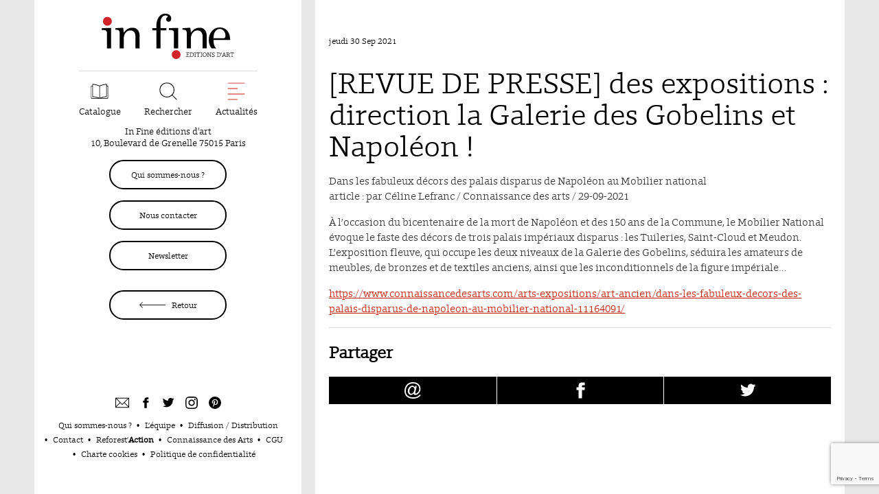

--- FILE ---
content_type: text/html; charset=UTF-8
request_url: https://infine-editions.fr/actualites/revue-de-presse-des-expositions-direction-la-galerie-des-gobelins-et-napoleon/
body_size: 14023
content:
<!doctype html>
<html lang="fr-FR" class="no-js">
<head>
	<meta charset="utf-8">
	<meta name="viewport" content="width=device-width, initial-scale=1" />
	<meta http-equiv="X-UA-Compatible" content="IE=edge" />
	<meta name="apple-mobile-web-app-capable" content="yes">
	<meta name="mobile-web-app-capable" content="yes">
	<meta name="apple-mobile-web-app-title" content="In Fine éditions d'art " />
	<meta name="publisher" content="In Fine éditions d'art " />
	<meta name="application-name" content="In Fine éditions d'art " />
	<meta name="msapplication-TileColor" content="#fff" />
	<meta name="theme-color" content="#fff" />
	<link rel="preload" as="font" crossorigin="crossorigin" type="font/woff2" href="https://infine-editions.fr/wp-content/themes/infine/fonts/Foro-Light.woff2" />	  	
	<link rel="shortcut icon" href="https://infine-editions.fr/wp-content/themes/infine/favicon.ico" />
	<link rel="apple-touch-icon" sizes="180x180" href="https://infine-editions.fr/wp-content/themes/infine/favicons/apple-touch-icon.png">
	<link rel="icon" type="image/png" sizes="32x32" href="https://infine-editions.fr/wp-content/themes/infine/favicons/favicon-32x32.png">
	<link rel="icon" type="image/png" sizes="16x16" href="https://infine-editions.fr/wp-content/themes/infine/favicons/favicon-16x16.png">
	<link rel="manifest" href="https://infine-editions.fr/wp-content/themes/infine/favicons/site.webmanifest">
	<link rel="mask-icon" href="https://infine-editions.fr/wp-content/themes/infine/favicons/safari-pinned-tab.svg" color="#d02630">
	<link rel="shortcut icon" href="https://infine-editions.fr/wp-content/themes/infine/favicons/favicon.ico">
	<meta name="msapplication-TileColor" content="#ffffff">
	<meta name="msapplication-config" content="https://infine-editions.fr/wp-content/themes/infine/favicons/browserconfig.xml">
	<meta name="theme-color" content="#ffffff">
	
	
	



	
	<meta name='robots' content='index, follow, max-image-preview:large, max-snippet:-1, max-video-preview:-1' />
	<style>img:is([sizes="auto" i], [sizes^="auto," i]) { contain-intrinsic-size: 3000px 1500px }</style>
	
	<!-- This site is optimized with the Yoast SEO plugin v25.6 - https://yoast.com/wordpress/plugins/seo/ -->
	<title>[REVUE DE PRESSE] des expositions : direction la Galerie des Gobelins et Napoléon ! - In Fine éditions d&#039;art</title><link rel="stylesheet" href="https://infine-editions.fr/wp-content/cache/min/1/4ed06397aaea4a2f130a120918fe5e38.css" media="all" data-minify="1" />
	<meta name="description" content="Dans les fabuleux décors des palais disparus de Napoléon au Mobilier national article : par Céline Lefranc / Connaissance des arts / 29-09-2021 À" />
	<link rel="canonical" href="https://infine-editions.fr/actualites/revue-de-presse-des-expositions-direction-la-galerie-des-gobelins-et-napoleon/" />
	<meta property="og:locale" content="fr_FR" />
	<meta property="og:type" content="article" />
	<meta property="og:title" content="[REVUE DE PRESSE] des expositions : direction la Galerie des Gobelins et Napoléon ! - In Fine éditions d&#039;art" />
	<meta property="og:description" content="Dans les fabuleux décors des palais disparus de Napoléon au Mobilier national article : par Céline Lefranc / Connaissance des arts / 29-09-2021 À" />
	<meta property="og:url" content="https://infine-editions.fr/actualites/revue-de-presse-des-expositions-direction-la-galerie-des-gobelins-et-napoleon/" />
	<meta property="og:site_name" content="In Fine éditions d&#039;art" />
	<meta property="article:publisher" content="https://www.facebook.com/infine.editionsdart" />
	<meta property="article:author" content="https://www.facebook.com/infine.editionsdart" />
	<meta property="article:published_time" content="2021-09-30T10:21:02+00:00" />
	<meta property="article:modified_time" content="2021-09-30T10:21:12+00:00" />
	<meta property="og:image" content="https://infine-editions.fr/wp-content/thumbnails/uploads/2019/02/default-image-tt-width-600-height-630-fill-0-crop-1-bgcolor-ffffff.png" />
	<meta property="og:image:width" content="600" />
	<meta property="og:image:height" content="600" />
	<meta property="og:image:type" content="image/png" />
	<meta name="author" content="InFine" />
	<meta name="twitter:card" content="summary_large_image" />
	<meta name="twitter:creator" content="@infine_editions" />
	<meta name="twitter:site" content="@infine_editions" />
	<meta name="twitter:label1" content="Written by" />
	<meta name="twitter:data1" content="InFine" />
	<script type="application/ld+json" class="yoast-schema-graph">{"@context":"https://schema.org","@graph":[{"@type":"WebPage","@id":"https://infine-editions.fr/actualites/revue-de-presse-des-expositions-direction-la-galerie-des-gobelins-et-napoleon/","url":"https://infine-editions.fr/actualites/revue-de-presse-des-expositions-direction-la-galerie-des-gobelins-et-napoleon/","name":"[REVUE DE PRESSE] des expositions : direction la Galerie des Gobelins et Napoléon ! - In Fine éditions d&#039;art","isPartOf":{"@id":"https://infine-editions.fr/#website"},"datePublished":"2021-09-30T10:21:02+00:00","dateModified":"2021-09-30T10:21:12+00:00","author":{"@id":"https://infine-editions.fr/#/schema/person/4fc291f1e2fd04aa328d25a14ff4779c"},"description":"Dans les fabuleux décors des palais disparus de Napoléon au Mobilier national article : par Céline Lefranc / Connaissance des arts / 29-09-2021 À","breadcrumb":{"@id":"https://infine-editions.fr/actualites/revue-de-presse-des-expositions-direction-la-galerie-des-gobelins-et-napoleon/#breadcrumb"},"inLanguage":"fr-FR","potentialAction":[{"@type":"ReadAction","target":["https://infine-editions.fr/actualites/revue-de-presse-des-expositions-direction-la-galerie-des-gobelins-et-napoleon/"]}]},{"@type":"BreadcrumbList","@id":"https://infine-editions.fr/actualites/revue-de-presse-des-expositions-direction-la-galerie-des-gobelins-et-napoleon/#breadcrumb","itemListElement":[{"@type":"ListItem","position":1,"name":"Accueil","item":"https://infine-editions.fr/"},{"@type":"ListItem","position":2,"name":"[REVUE DE PRESSE] des expositions : direction la Galerie des Gobelins et Napoléon !"}]},{"@type":"WebSite","@id":"https://infine-editions.fr/#website","url":"https://infine-editions.fr/","name":"In Fine éditions d&#039;art","description":"In Fine éditions d&#039;art est la nouvelle référence éditoriale française auprès des musées, artistes, galeries, institutions, fondations, maisons d&#039;excellence et acteurs privés du monde de l&#039;art.","potentialAction":[{"@type":"SearchAction","target":{"@type":"EntryPoint","urlTemplate":"https://infine-editions.fr/?s={search_term_string}"},"query-input":{"@type":"PropertyValueSpecification","valueRequired":true,"valueName":"search_term_string"}}],"inLanguage":"fr-FR"},{"@type":"Person","@id":"https://infine-editions.fr/#/schema/person/4fc291f1e2fd04aa328d25a14ff4779c","name":"InFine","image":{"@type":"ImageObject","inLanguage":"fr-FR","@id":"https://infine-editions.fr/#/schema/person/image/","url":"https://secure.gravatar.com/avatar/d8eccf0802f81fd1e194d1577eaafdf4f72361a2f7da12ffc105050e0da9acae?s=96&d=mm&r=g","contentUrl":"https://secure.gravatar.com/avatar/d8eccf0802f81fd1e194d1577eaafdf4f72361a2f7da12ffc105050e0da9acae?s=96&d=mm&r=g","caption":"InFine"},"sameAs":["https://infine-editions.fr/","https://www.facebook.com/infine.editionsdart","https://x.com/@infine_editions"],"url":"https://infine-editions.fr/author/infine/"}]}</script>
	<!-- / Yoast SEO plugin. -->




<link rel='stylesheet' id='print-css' href='https://infine-editions.fr/wp-content/themes/infine/css/print.css?ver=1552655439' type='text/css' media='print' />
<style id='classic-theme-styles-inline-css' type='text/css'>
/*! This file is auto-generated */
.wp-block-button__link{color:#fff;background-color:#32373c;border-radius:9999px;box-shadow:none;text-decoration:none;padding:calc(.667em + 2px) calc(1.333em + 2px);font-size:1.125em}.wp-block-file__button{background:#32373c;color:#fff;text-decoration:none}
</style>
<style id='global-styles-inline-css' type='text/css'>
:root{--wp--preset--aspect-ratio--square: 1;--wp--preset--aspect-ratio--4-3: 4/3;--wp--preset--aspect-ratio--3-4: 3/4;--wp--preset--aspect-ratio--3-2: 3/2;--wp--preset--aspect-ratio--2-3: 2/3;--wp--preset--aspect-ratio--16-9: 16/9;--wp--preset--aspect-ratio--9-16: 9/16;--wp--preset--color--black: #000000;--wp--preset--color--cyan-bluish-gray: #abb8c3;--wp--preset--color--white: #ffffff;--wp--preset--color--pale-pink: #f78da7;--wp--preset--color--vivid-red: #cf2e2e;--wp--preset--color--luminous-vivid-orange: #ff6900;--wp--preset--color--luminous-vivid-amber: #fcb900;--wp--preset--color--light-green-cyan: #7bdcb5;--wp--preset--color--vivid-green-cyan: #00d084;--wp--preset--color--pale-cyan-blue: #8ed1fc;--wp--preset--color--vivid-cyan-blue: #0693e3;--wp--preset--color--vivid-purple: #9b51e0;--wp--preset--gradient--vivid-cyan-blue-to-vivid-purple: linear-gradient(135deg,rgba(6,147,227,1) 0%,rgb(155,81,224) 100%);--wp--preset--gradient--light-green-cyan-to-vivid-green-cyan: linear-gradient(135deg,rgb(122,220,180) 0%,rgb(0,208,130) 100%);--wp--preset--gradient--luminous-vivid-amber-to-luminous-vivid-orange: linear-gradient(135deg,rgba(252,185,0,1) 0%,rgba(255,105,0,1) 100%);--wp--preset--gradient--luminous-vivid-orange-to-vivid-red: linear-gradient(135deg,rgba(255,105,0,1) 0%,rgb(207,46,46) 100%);--wp--preset--gradient--very-light-gray-to-cyan-bluish-gray: linear-gradient(135deg,rgb(238,238,238) 0%,rgb(169,184,195) 100%);--wp--preset--gradient--cool-to-warm-spectrum: linear-gradient(135deg,rgb(74,234,220) 0%,rgb(151,120,209) 20%,rgb(207,42,186) 40%,rgb(238,44,130) 60%,rgb(251,105,98) 80%,rgb(254,248,76) 100%);--wp--preset--gradient--blush-light-purple: linear-gradient(135deg,rgb(255,206,236) 0%,rgb(152,150,240) 100%);--wp--preset--gradient--blush-bordeaux: linear-gradient(135deg,rgb(254,205,165) 0%,rgb(254,45,45) 50%,rgb(107,0,62) 100%);--wp--preset--gradient--luminous-dusk: linear-gradient(135deg,rgb(255,203,112) 0%,rgb(199,81,192) 50%,rgb(65,88,208) 100%);--wp--preset--gradient--pale-ocean: linear-gradient(135deg,rgb(255,245,203) 0%,rgb(182,227,212) 50%,rgb(51,167,181) 100%);--wp--preset--gradient--electric-grass: linear-gradient(135deg,rgb(202,248,128) 0%,rgb(113,206,126) 100%);--wp--preset--gradient--midnight: linear-gradient(135deg,rgb(2,3,129) 0%,rgb(40,116,252) 100%);--wp--preset--font-size--small: 13px;--wp--preset--font-size--medium: 20px;--wp--preset--font-size--large: 36px;--wp--preset--font-size--x-large: 42px;--wp--preset--spacing--20: 0.44rem;--wp--preset--spacing--30: 0.67rem;--wp--preset--spacing--40: 1rem;--wp--preset--spacing--50: 1.5rem;--wp--preset--spacing--60: 2.25rem;--wp--preset--spacing--70: 3.38rem;--wp--preset--spacing--80: 5.06rem;--wp--preset--shadow--natural: 6px 6px 9px rgba(0, 0, 0, 0.2);--wp--preset--shadow--deep: 12px 12px 50px rgba(0, 0, 0, 0.4);--wp--preset--shadow--sharp: 6px 6px 0px rgba(0, 0, 0, 0.2);--wp--preset--shadow--outlined: 6px 6px 0px -3px rgba(255, 255, 255, 1), 6px 6px rgba(0, 0, 0, 1);--wp--preset--shadow--crisp: 6px 6px 0px rgba(0, 0, 0, 1);}:where(.is-layout-flex){gap: 0.5em;}:where(.is-layout-grid){gap: 0.5em;}body .is-layout-flex{display: flex;}.is-layout-flex{flex-wrap: wrap;align-items: center;}.is-layout-flex > :is(*, div){margin: 0;}body .is-layout-grid{display: grid;}.is-layout-grid > :is(*, div){margin: 0;}:where(.wp-block-columns.is-layout-flex){gap: 2em;}:where(.wp-block-columns.is-layout-grid){gap: 2em;}:where(.wp-block-post-template.is-layout-flex){gap: 1.25em;}:where(.wp-block-post-template.is-layout-grid){gap: 1.25em;}.has-black-color{color: var(--wp--preset--color--black) !important;}.has-cyan-bluish-gray-color{color: var(--wp--preset--color--cyan-bluish-gray) !important;}.has-white-color{color: var(--wp--preset--color--white) !important;}.has-pale-pink-color{color: var(--wp--preset--color--pale-pink) !important;}.has-vivid-red-color{color: var(--wp--preset--color--vivid-red) !important;}.has-luminous-vivid-orange-color{color: var(--wp--preset--color--luminous-vivid-orange) !important;}.has-luminous-vivid-amber-color{color: var(--wp--preset--color--luminous-vivid-amber) !important;}.has-light-green-cyan-color{color: var(--wp--preset--color--light-green-cyan) !important;}.has-vivid-green-cyan-color{color: var(--wp--preset--color--vivid-green-cyan) !important;}.has-pale-cyan-blue-color{color: var(--wp--preset--color--pale-cyan-blue) !important;}.has-vivid-cyan-blue-color{color: var(--wp--preset--color--vivid-cyan-blue) !important;}.has-vivid-purple-color{color: var(--wp--preset--color--vivid-purple) !important;}.has-black-background-color{background-color: var(--wp--preset--color--black) !important;}.has-cyan-bluish-gray-background-color{background-color: var(--wp--preset--color--cyan-bluish-gray) !important;}.has-white-background-color{background-color: var(--wp--preset--color--white) !important;}.has-pale-pink-background-color{background-color: var(--wp--preset--color--pale-pink) !important;}.has-vivid-red-background-color{background-color: var(--wp--preset--color--vivid-red) !important;}.has-luminous-vivid-orange-background-color{background-color: var(--wp--preset--color--luminous-vivid-orange) !important;}.has-luminous-vivid-amber-background-color{background-color: var(--wp--preset--color--luminous-vivid-amber) !important;}.has-light-green-cyan-background-color{background-color: var(--wp--preset--color--light-green-cyan) !important;}.has-vivid-green-cyan-background-color{background-color: var(--wp--preset--color--vivid-green-cyan) !important;}.has-pale-cyan-blue-background-color{background-color: var(--wp--preset--color--pale-cyan-blue) !important;}.has-vivid-cyan-blue-background-color{background-color: var(--wp--preset--color--vivid-cyan-blue) !important;}.has-vivid-purple-background-color{background-color: var(--wp--preset--color--vivid-purple) !important;}.has-black-border-color{border-color: var(--wp--preset--color--black) !important;}.has-cyan-bluish-gray-border-color{border-color: var(--wp--preset--color--cyan-bluish-gray) !important;}.has-white-border-color{border-color: var(--wp--preset--color--white) !important;}.has-pale-pink-border-color{border-color: var(--wp--preset--color--pale-pink) !important;}.has-vivid-red-border-color{border-color: var(--wp--preset--color--vivid-red) !important;}.has-luminous-vivid-orange-border-color{border-color: var(--wp--preset--color--luminous-vivid-orange) !important;}.has-luminous-vivid-amber-border-color{border-color: var(--wp--preset--color--luminous-vivid-amber) !important;}.has-light-green-cyan-border-color{border-color: var(--wp--preset--color--light-green-cyan) !important;}.has-vivid-green-cyan-border-color{border-color: var(--wp--preset--color--vivid-green-cyan) !important;}.has-pale-cyan-blue-border-color{border-color: var(--wp--preset--color--pale-cyan-blue) !important;}.has-vivid-cyan-blue-border-color{border-color: var(--wp--preset--color--vivid-cyan-blue) !important;}.has-vivid-purple-border-color{border-color: var(--wp--preset--color--vivid-purple) !important;}.has-vivid-cyan-blue-to-vivid-purple-gradient-background{background: var(--wp--preset--gradient--vivid-cyan-blue-to-vivid-purple) !important;}.has-light-green-cyan-to-vivid-green-cyan-gradient-background{background: var(--wp--preset--gradient--light-green-cyan-to-vivid-green-cyan) !important;}.has-luminous-vivid-amber-to-luminous-vivid-orange-gradient-background{background: var(--wp--preset--gradient--luminous-vivid-amber-to-luminous-vivid-orange) !important;}.has-luminous-vivid-orange-to-vivid-red-gradient-background{background: var(--wp--preset--gradient--luminous-vivid-orange-to-vivid-red) !important;}.has-very-light-gray-to-cyan-bluish-gray-gradient-background{background: var(--wp--preset--gradient--very-light-gray-to-cyan-bluish-gray) !important;}.has-cool-to-warm-spectrum-gradient-background{background: var(--wp--preset--gradient--cool-to-warm-spectrum) !important;}.has-blush-light-purple-gradient-background{background: var(--wp--preset--gradient--blush-light-purple) !important;}.has-blush-bordeaux-gradient-background{background: var(--wp--preset--gradient--blush-bordeaux) !important;}.has-luminous-dusk-gradient-background{background: var(--wp--preset--gradient--luminous-dusk) !important;}.has-pale-ocean-gradient-background{background: var(--wp--preset--gradient--pale-ocean) !important;}.has-electric-grass-gradient-background{background: var(--wp--preset--gradient--electric-grass) !important;}.has-midnight-gradient-background{background: var(--wp--preset--gradient--midnight) !important;}.has-small-font-size{font-size: var(--wp--preset--font-size--small) !important;}.has-medium-font-size{font-size: var(--wp--preset--font-size--medium) !important;}.has-large-font-size{font-size: var(--wp--preset--font-size--large) !important;}.has-x-large-font-size{font-size: var(--wp--preset--font-size--x-large) !important;}
:where(.wp-block-post-template.is-layout-flex){gap: 1.25em;}:where(.wp-block-post-template.is-layout-grid){gap: 1.25em;}
:where(.wp-block-columns.is-layout-flex){gap: 2em;}:where(.wp-block-columns.is-layout-grid){gap: 2em;}
:root :where(.wp-block-pullquote){font-size: 1.5em;line-height: 1.6;}
</style>

<link rel="icon" href="/wp-content/thumbnails/uploads/2023/08/cropped-logo5ans-tt-width-32-height-32-fill-0-crop-0-bgcolor-eeeeee.jpg" sizes="32x32" />
<link rel="icon" href="/wp-content/thumbnails/uploads/2023/08/cropped-logo5ans-tt-width-192-height-192-fill-0-crop-0-bgcolor-eeeeee.jpg" sizes="192x192" />
<link rel="apple-touch-icon" href="/wp-content/thumbnails/uploads/2023/08/cropped-logo5ans-tt-width-180-height-180-fill-0-crop-0-bgcolor-eeeeee.jpg" />
<meta name="msapplication-TileImage" content="/wp-content/thumbnails/uploads/2023/08/cropped-logo5ans-tt-width-270-height-270-fill-0-crop-0-bgcolor-eeeeee.jpg" />
</head>
<body class="wp-singular post-template-default single single-post postid-2937 single-format-standard wp-theme-infine">
<ul class="unstyled" id="skipLinks">
	<li><a href="#main-nav">Aller au menu</a></li>
	<li><a href="#main" accesskey="s">Aller au contenu</a></li>
	<li><a href="#searchform" accesskey="4">Aller &agrave; la recherche</a></li>
</ul>
<a id="top" class="visuallyhidden">&nbsp;</a>
<div class="sprite-icons visuallyhidden">
	<svg xmlns="http://www.w3.org/2000/svg" xmlns:xlink="http://www.w3.org/1999/xlink"><symbol viewBox="0 0 490 490" id="icon-arobase" xmlns="http://www.w3.org/2000/svg"><path d="M374.621 429.894c-30.535 14.94-68.393 22.412-113.58 22.412-42.256 0-80.758-7.175-115.517-21.519-34.759-14.35-61.315-36.548-79.682-66.598-18.367-30.056-27.555-65.878-27.555-107.479 0-39.729 9.188-76.947 27.555-111.675 18.367-34.716 44.239-61.375 77.61-79.967 33.38-18.592 70.24-27.889 110.609-27.889 35.355 0 67.65 7.39 96.885 22.157 29.236 14.773 51.219 34.472 65.969 59.086 14.75 24.619 22.12 51.105 22.12 79.464 0 24.277-5.737 47.837-17.203 70.671-11.475 22.835-27.036 41.045-46.694 54.629-14.838 10.357-26.821 15.532-35.97 15.532-5.005 0-9.267-1.651-12.805-4.966-3.538-3.309-5.297-7.256-5.297-11.84 0-2.544 2.581-15.7 7.761-39.474l37.25-170.889h-46.311l-8.797 39.474c-9.824-15.787-21.553-27.546-35.179-35.272-13.626-7.725-27.945-11.591-42.949-11.591-19.657 0-39.93 6.792-60.798 20.377-20.869 13.584-38.336 33.916-52.392 60.993-14.055 27.083-21.084 54.119-21.084 81.115 0 21.901 4.526 42.023 13.587 60.361 9.051 18.337 20.819 31.922 35.315 40.749 14.486 8.826 29.402 13.243 44.758 13.243 13.968 0 27.897-3.86 41.777-11.592 13.88-7.72 26.43-17.955 37.642-30.688 1.036 10.357 2.679 17.659 4.917 21.901 3.451 6.625 8.836 11.719 16.167 15.284 7.331 3.565 16.949 5.35 28.855 5.35 37.25 0 71.57-17.15 102.965-51.448 35.189-38.199 52.773-81.915 52.773-131.16 0-34.461-8.366-66.383-25.091-95.755-19.667-34.131-46.527-59.805-80.592-77.041C337.575 8.618 299.161 0 256.387 0 201.19 0 154.233 12.223 115.516 36.668 76.79 61.12 46.909 96.352 25.873 142.363 8.621 179.889 0 219.363 0 260.79c0 37.178 7.243 71.818 21.728 103.903 11.554 25.298 28.718 47.668 51.484 67.113 22.774 19.439 50.319 33.997 82.663 43.676C188.21 485.161 223.526 490 261.822 490c41.562 0 77.092-5.396 106.582-16.176 29.5-10.785 54.934-25.425 76.32-43.93 21.387-18.506 36.478-36.675 45.276-54.502h-46.821c-15.18 21.392-38.032 39.561-68.558 54.502zm-87.708-163.123c-6.207 17.237-14.193 31.453-23.928 42.662-9.745 11.203-19.97 19.653-30.663 25.338-10.693 5.692-20.869 8.531-30.526 8.531-14.485 0-27.339-6.45-38.55-19.351-11.212-12.901-16.813-30.983-16.813-54.247 0-14.605 2.756-30.648 8.279-48.139 5.513-17.484 12.844-32.345 21.993-44.567 9.139-12.224 18.582-21.097 28.327-26.614 9.745-5.517 20.136-8.276 31.171-8.276 16.734 0 30.917 6.369 42.559 19.102 11.641 12.733 17.467 30.646 17.467 53.737-.001 17.317-3.108 34.593-9.316 51.824z"/></symbol><symbol viewBox="0 0 57.8 13.2" id="icon-back" xmlns="http://www.w3.org/2000/svg"><path fill="#1E211E" d="M6.2.2c.3-.3.7-.2.9 0 .2.3.2.7 0 .9L2.3 5.9h54.9c.4 0 .7.3.7.7 0 .4-.3.7-.7.7H2.3l4.8 4.8c.3.3.3.7 0 1-.3.3-.7.3-.9 0l-6-6c-.3-.3-.3-.7 0-.9l6-6z"/></symbol><symbol viewBox="0 0 35 29.2" id="icon-catalog"><path d="M34.4 3.488h-2.3v-2.9c0-.3-.3-.6-.6-.6h-.1l-1.5.1c-3.7.3-7.3 1.2-10.7 2.6l-1.7.7-1.7-.7c-3.4-1.4-7-2.3-10.7-2.6l-1.5-.1c-.3 0-.6.2-.6.5v3H.7c-.3 0-.6.3-.6.6v24.5c0 .3.3.6.6.6h33.8c.3 0 .6-.3.6-.6v-24.5c-.1-.3-.4-.6-.7-.6zm-33.2 24.5v-23.3H3v20.4c0 .3.2.6.5.6l1.6.1 1.3.1c.1 0 .3 0 .4.1.3 0 .6.1.8.1l.5.1.8.1.5.1.7.2c.2 0 .4.1.5.1l.7.2c.2 0 .3.1.5.2l.7.2.5.2c.2.1.5.2.7.2l.5.2.2.1H1.2zm15.7-.3l-1.1-.4c-3.4-1.4-7-2.3-10.7-2.6l-1-.1v-23.3l.9.1c3.6.3 7.1 1.1 10.4 2.5l1.6.6v23.2zm1.2 0v-23.2l1.6-.6c3.3-1.4 6.8-2.2 10.4-2.5l.9-.1v23.3l-1 .1c-3.7.3-7.3 1.2-10.7 2.6l-1.2.4zm15.7.3H20.4c.1 0 .2-.1.2-.1l.5-.2c.2-.1.5-.2.7-.2l.5-.2.7-.2c.2-.1.4-.1.5-.2l.7-.2c.2 0 .4-.1.5-.1l.7-.2c.2 0 .4-.1.5-.1.3-.1.5-.1.8-.1l.5-.1.9-.1c.1 0 .3 0 .4-.1.4-.1.9-.1 1.3-.1l1.5-.1c.3 0 .5-.3.5-.6v-20.4h1.8l.2 23.3z"/></symbol><symbol viewBox="0 0 13.2 7.3" id="icon-dropdown"><path fill="#1E211E" d="M.2 1.1C-.1.8 0 .4.2.2c.3-.2.7-.2.9 0 0 0 4.1 4 4.8 4.8s.7.5 1.3 0L12 .2c.3-.3.7-.3.9 0 .3.3.3.7 0 .9l-6 6c-.3.3-.7.3-.9 0l-5.8-6z"/></symbol><symbol viewBox="0 0 44 44" id="icon-email" xmlns="http://www.w3.org/2000/svg"><path d="M43 6H1a1 1 0 0 0-1 1v30a1 1 0 0 0 1 1h42a1 1 0 0 0 1-1V7a1 1 0 0 0-1-1zm-1 27.581L29.612 21.194l-1.414 1.414L41.59 36H2.41l13.392-13.392-1.414-1.414L2 33.581V8h40v25.581zM39.979 8L22 25.979 4.021 8H2v.807L21.293 28.1a.999.999 0 0 0 1.414 0L42 8.807V8h-2.021z"/></symbol><symbol viewBox="0 0 24 24" id="icon-facebook" xmlns="http://www.w3.org/2000/svg"><path d="M18.77 7.46H14.5v-1.9c0-.9.6-1.1 1-1.1h3V.5h-4.33C10.24.5 9.5 3.44 9.5 5.32v2.15h-3v4h3v12h5v-12h3.85l.42-4z"/></symbol><symbol viewBox="0 0 17.6 17.6" id="icon-instagram" xmlns="http://www.w3.org/2000/svg"><path d="M8.8 1.6c2.3 0 2.6 0 3.6.1 2.4.1 3.5 1.2 3.6 3.6v3.5c0 2.3 0 2.6-.1 3.6-.1 2.4-1.2 3.5-3.6 3.6-.9 0-1.2.1-3.6.1-2.3 0-2.6 0-3.6-.1-2.4-.1-3.5-1.2-3.6-3.6 0-.9-.1-1.2-.1-3.6 0-2.3 0-2.6.1-3.6.1-2.4 1.2-3.5 3.6-3.6h3.7zm0-1.6C6.4 0 6.1 0 5.2.1 2 .2.2 2 .1 5.2 0 6.1 0 6.4 0 8.8c0 2.4 0 2.7.1 3.6.1 3.2 1.9 5 5.1 5.1.9 0 1.2.1 3.6.1 2.4 0 2.7 0 3.6-.1 3.2-.1 5-1.9 5.1-5.1 0-.9.1-1.2.1-3.6 0-2.4 0-2.7-.1-3.6-.1-3.2-1.9-5-5.1-5.1-.9-.1-1.2-.1-3.6-.1zm0 4.3c-2.5 0-4.5 2-4.5 4.5s2 4.5 4.5 4.5 4.5-2 4.5-4.5-2-4.5-4.5-4.5zm0 7.4c-1.6 0-2.9-1.3-2.9-2.9 0-1.6 1.3-2.9 2.9-2.9s2.9 1.3 2.9 2.9c0 1.6-1.3 2.9-2.9 2.9zM13.5 3c-.6 0-1.1.5-1.1 1.1s.5 1.1 1.1 1.1c.6 0 1.1-.5 1.1-1.1S14.1 3 13.5 3z"/></symbol><symbol viewBox="0 0 24 24" id="icon-linkedin"><path d="M6.5 21.5h-5v-13h5v13zM4 6.5C2.5 6.5 1.5 5.3 1.5 4s1-2.4 2.5-2.4c1.6 0 2.5 1 2.6 2.5 0 1.4-1 2.5-2.6 2.5zm11.5 6c-1 0-2 1-2 2v7h-5v-13h5V10s1.6-1.5 4-1.5c3 0 5 2.2 5 6.3v6.7h-5v-7c0-1-1-2-2-2z"/></symbol><symbol viewBox="0 0 29.1 28.9" id="icon-news" xmlns="http://www.w3.org/2000/svg"><g><path d="M16.5 28.882H.6c-.4 0-.6-.3-.6-.6 0-.4.3-.6.6-.6h15.9c.4 0 .6.3.6.6.1.3-.2.6-.6.6zM28.5 19.682H.7c-.4 0-.6-.3-.6-.6s.3-.6.6-.6h27.8c.4 0 .6.3.6.6s-.3.6-.6.6zM16.5 10.482H.6c-.4 0-.6-.3-.6-.6s.3-.6.6-.6h15.9c.4 0 .6.3.6.6s-.2.6-.6.6zM28.5 1.282H.7c-.4 0-.6-.3-.6-.6 0-.4.3-.6.6-.6h27.8c.4 0 .6.3.6.6s-.3.6-.6.6z"/></g></symbol><symbol viewBox="0 0 34.2 44.1" id="icon-pdf" xmlns="http://www.w3.org/2000/svg"><g fill="#010101"><path d="M33.8 9.3l-.6-.6L25.5 1l-.6-.6c-.3-.3-.6-.4-1-.4h-22C.8 0 0 1 0 2.1v40.5c.1.7.7 1.3 1.4 1.5h31.5c.7-.1 1.3-.7 1.4-1.5v-32c0-.5-.2-1-.5-1.3zm-2.3-.2h-6.4V2.7l6.4 6.4zM1.9 42.6h-.2c-.1-.1-.2-.2-.2-.4v-11h31.2v11c0 .1-.1.3-.2.3h-.2l-30.4.1zm-.4-13V2.2c0-.2 0-.7.4-.7h21.7v9.1h9.1v19H1.5z"/><path d="M11.8 34c-.3-.2-.5-.4-.9-.5-.3-.1-.6-.2-1-.2H7.7V41h1.2v-2.8h.9c.4 0 .7-.1 1.1-.2.3-.1.6-.3.9-.5.2-.2.4-.5.6-.8.1-.3.2-.7.2-1.1 0-.3-.1-.7-.2-1-.1-.1-.3-.4-.6-.6zm-.4 2.5c-.1.2-.2.4-.3.5l-.4.3c-.1.1-.3.1-.5.1H9.1v-3h.9c.3 0 .5 0 .8.2.2.1.3.2.5.4.1.1.2.3.2.5 0 .1 0 .3.1.4-.1.1-.2.4-.2.6zM19.4 34.5c-.3-.4-.8-.6-1.2-.8-.5-.2-1.1-.3-1.7-.3h-2.3V41h3.3c.2 0 .5-.1.7-.2.3-.1.5-.2.8-.4.3-.2.5-.4.7-.7.2-.3.4-.7.5-1.1.1-.5.2-1.1.2-1.6s-.1-.9-.2-1.3c-.3-.5-.5-.9-.8-1.2zm-.9 4.8c-.4.6-1.1.9-1.8.8h-1.2v-5.8h.7c.5 0 1 .1 1.5.2.3.1.6.3.9.6.2.2.4.5.4.8.1.3.1.6.1.9 0 1-.2 1.8-.6 2.5zM22.1 41h1.3v-3.5h3.2v-.9h-3.2v-2.4h3.5v-.9h-4.8V41zM24.3 17.5c-.9 0-1.7.1-2.6.3-1.6-1.7-2.9-3.7-3.9-5.7 1-4.3.5-4.9.3-5.2-.2-.3-.6-.8-1-.8l-.8.1c-.4.2-.7.5-.9.9-.5 1.3.2 3.4 1 5.1-.7 2.8-1.7 5.5-2.9 8.2-2.9 1.3-4.4 2.6-4.5 3.9-.1.7.3 1.3.8 1.7.2.2.5.2.7.2.7 0 1.3-.5 2.1-1.6.7-1 1.3-2.1 1.8-3.2 2.2-.9 4.4-1.6 6.7-2.1.8 1 2 1.6 3.2 1.7.7 0 1.3-.3 1.7-.9.4-.4.5-1.1.3-1.6-.1-.8-.8-1-2-1zm-13.6 7.3c-.4-.3-.3-.5-.3-.5 0-.4.7-1.2 2.3-2.1-1.2 2.3-1.9 2.6-2 2.6zm6.2-17.4s.8.8.1 2.4c-.7-.6-.7-1.7-.1-2.4zm-1.6 12.2c.8-1.9 1.5-3.8 2-5.8.8 1.5 1.8 2.9 2.9 4.2-1.6.4-3.2.9-4.9 1.6zm9.9-.4c-.2.2-.6.4-.9.3-.4 0-.6-.2-1.2-.7.5-.1.9-.1 1.4-.1.7 0 .8.1.9.1-.1.2-.2.3-.2.4z"/></g></symbol><symbol viewBox="0 0 34.4 23" id="icon-quote"><path fill="#010101" d="M15.4 9.7c0 5-2 8.7-6 11C6.7 22.3 4.3 23 2.5 23c-.8 0-1.1-.3-1.1-.8s.4-.8 1.2-1c3.2-.9 5.4-2 6.6-3.2 1.3-1.5 2-3.4 1.9-5.4.1-1.7-.4-3.3-1.3-4.8 0 2.3-1.5 3.5-4.4 3.5-1.4 0-2.8-.5-3.8-1.5C.5 8.9 0 7.6 0 6.2c0-1.7.7-3.3 1.9-4.4C3.2.6 4.9 0 6.6 0c2.4-.1 4.7.9 6.3 2.7 1.7 2 2.6 4.5 2.5 7zm19 0c0 5.1-2 8.7-6 11-2.9 1.6-5.2 2.4-7 2.4-.8 0-1.1-.3-1.1-.8s.4-.8 1.2-1c3.2-.9 5.4-2 6.7-3.3 1.3-1.4 2-3.3 1.9-5.2.1-1.7-.4-3.4-1.4-4.9-.1 2.3-1.6 3.5-4.4 3.5-1.4 0-2.8-.5-3.8-1.5S19 7.6 19 6.2c0-1.7.7-3.3 1.9-4.4 1.3-1.2 3-1.9 4.7-1.8C28-.1 30.4.9 32 2.7c1.6 2 2.5 4.5 2.4 7z"/></symbol><symbol viewBox="0 0 34 34" id="icon-search" xmlns="http://www.w3.org/2000/svg"><path d="M25.2 24.2l.2-.2C30.6 18 30 8.8 24 3.6S8.8-1.1 3.5 5-1.1 20.1 5 25.4c5.4 4.7 13.5 4.7 19 0l.2-.2 8.6 8.6c.1.1.3.2.5.2s.4-.1.5-.2c.3-.3.3-.7 0-1l-8.6-8.6zm-10.7 3.3c-7.2 0-13-5.8-13-13s5.8-13 13-13 13 5.8 13 13c0 7.1-5.9 13-13 13z"/></symbol><symbol viewBox="0 0 16.3 15.1" id="icon-share" xmlns="http://www.w3.org/2000/svg"><path fill="#010101" d="M16.2.1c-.1-.1-.2-.1-.3-.1L.1 7.4c-.1 0-.1.2-.1.3 0 .1.1.1.1.1L4.6 10h.3l4.3-3.2-3.4 3.5-.1.2.3 4.4c0 .1.1.2.3.2.1 0 .1 0 .2-.1l2.4-2.8 2.9 1.4c.1.1.3 0 .3-.1L16.2.3c.1-.1.1-.2 0-.2z"/></symbol><symbol viewBox="0 0 24 24" id="icon-twitter"><path d="M23.44 4.83c-.8.37-1.5.38-2.22.02.93-.56.98-.96 1.32-2.02-.88.52-1.86.9-2.9 1.1-.82-.88-2-1.43-3.3-1.43-2.5 0-4.55 2.04-4.55 4.54 0 .36.03.7.1 1.04-3.77-.2-7.12-2-9.36-4.75-.4.67-.6 1.45-.6 2.3 0 1.56.8 2.95 2 3.77-.74-.03-1.44-.23-2.05-.57v.06c0 2.2 1.56 4.03 3.64 4.44-.67.2-1.37.2-2.06.08a4.57 4.57 0 0 0 4.25 3.16A9.05 9.05 0 0 1 1 18.46c2 1.3 4.4 2.04 6.97 2.04 8.35 0 12.92-6.92 12.92-12.93 0-.2 0-.4-.02-.6.9-.63 1.96-1.22 2.56-2.14z"/></symbol><symbol viewBox="0 0 112.198 112.198" id="icon-pinterest" xmlns="http://www.w3.org/2000/svg"><circle cx="56.099" cy="56.1" r="56.098" fill="#000"/><path d="M60.627 75.122c-4.241-.328-6.023-2.431-9.349-4.45-1.828 9.591-4.062 18.785-10.679 23.588-2.045-14.496 2.998-25.384 5.34-36.941-3.992-6.72.48-20.246 8.9-16.913 10.363 4.098-8.972 24.987 4.008 27.596 13.551 2.724 19.083-23.513 10.679-32.047-12.142-12.321-35.343-.28-32.49 17.358.695 4.312 5.151 5.621 1.78 11.571-7.771-1.721-10.089-7.85-9.791-16.021.481-13.375 12.018-22.74 23.59-24.036 14.635-1.638 28.371 5.374 30.267 19.14 2.133 15.537-6.607 32.363-22.255 31.155z"/></symbol><symbol id="logo-in-fine" viewBox="0 0 296.5 101.7"><path d="m21 78c-.1-.3-.1-.7-.1-1.1v-45.1l-20.9.6v4.2h4.3c2.3 0 4.1.5 5.3 1.6s1.8 2.6 1.8 4.7v33c0 .8-.1 1.5-.3 2.1zm64.2 0c-.3-.7-.4-1.6-.4-2.6v-25.6c0-3.7-.7-7-2.1-9.9s-3.3-5.1-5.6-6.5-5.3-2-8.7-2c-4 0-7.6 1-10.8 2.9s-6 4.8-8.3 8.6c-.3-4.4-.9-8.2-1.6-11.5l-17.4 1.1v3.5h2.7c2.3 0 4 .6 5.2 1.7 1.2 1.2 1.8 2.9 1.8 5.1v33.8c0 .5-.1.9-.3 1.3h9.9c-.3-.7-.4-1.6-.4-2.6v-19.4c0-5.4 1.4-9.9 4.2-13.3s6.3-5.1 10.5-5.1c4.3 0 7.4 1.7 9.5 5 1.5 2.3 2.2 6 2.2 10.9v22.4c0 .8-.1 1.5-.4 2.1h10zm68.8-61.8c1.1-1.2 1.7-3 1.7-5.1 0-3.3-1.2-6-3.5-8.1-2.4-2-5.6-3.1-9.9-3.1-5.7 0-10.4 2.4-14.2 7.3s-5.8 11.9-5.8 21.1v4h-9.1v4.9h9.1v39.2c0 .6-.1 1.1-.2 1.5h9.9c-.3-.7-.4-1.5-.4-2.4v-38.3h13.1v-4.9h-13.1v-11.6c0-5.6 1.1-9.7 3.3-12.6s4.8-4.2 8-4.2c1.7 0 2.9.3 3.8.8.8.5 1.3 1.1 1.3 1.7 0 .4-.5 1.1-1.6 2-1.3 1.1-2 2.6-2 4.3 0 1.5.5 2.8 1.5 3.8s2.3 1.5 3.9 1.5c1.6.1 3-.5 4.2-1.8m17.5 61.8c-.1-.3-.1-.7-.1-1.1v-45.1l-20.9.6v4.2h4.3c2.3 0 4.1.5 5.3 1.6s1.8 2.6 1.8 4.7v33c0 .8-.1 1.5-.3 2.1zm64.3 0c-.3-.7-.4-1.6-.4-2.6v-25.6c0-3.7-.7-7-2.1-9.9s-3.3-5.1-5.6-6.5-5.3-2-8.7-2c-4 0-7.6 1-10.8 2.9s-6 4.8-8.3 8.6c-.3-4.4-.9-8.2-1.6-11.5l-17.4 1.1v3.5h2.7c2.3 0 4 .6 5.2 1.7 1.2 1.2 1.8 2.9 1.8 5.1v33.8c0 .5-.1.9-.3 1.3h9.9c-.3-.7-.4-1.6-.4-2.6v-19.4c0-5.4 1.4-9.9 4.2-13.3s6.3-5.1 10.5-5.1c4.3 0 7.4 1.7 9.5 5 1.5 2.3 2.2 6 2.2 10.9v22.4c0 .8-.1 1.5-.4 2.1h10zm14.7-23c.1-6.9 1.5-12.1 4.2-15.6s6-5.2 9.9-5.2c3.5 0 6.5 1.4 9 4.3 2.6 2.9 3.8 6.4 3.8 10.5 0 2.2-.4 3.8-1.1 4.7s-1.8 1.4-3.1 1.4h-22.7zm0 3.9h37.5c-.1-5.2-.8-9.5-2.1-13-1.9-4.9-4.6-8.6-8.3-11.2s-8.1-3.9-13.1-3.9c-6.9 0-12.7 2.6-17.4 7.9-4.7 5.2-7.1 12.1-7.1 20.6 0 7.5 2.2 13.7 6.5 18.7h10.7c-.8-.6-1.5-1.3-2.2-2.1-2.9-3.3-4.4-9-4.5-17"/><path d="m12.5 26.9c5.5 0 9.9-4.4 9.9-9.9s-4.4-9.9-9.9-9.9-10 4.4-10 9.9 4.5 9.9 10 9.9" fill="#d2232a"/><path d="m189 96.7v-.7l1.5-.1v-7.9l-1.5-.1v-.7h6.8c.1.4.1 1.4.1 2.4h-.7l-.2-1.5h-3.6v3.2h3.6v.9h-3.6v3.6h4l.2-1.6h.7c0 1.4 0 2.2-.1 2.5z"/><path d="m197.5 96 1.5-.1v-7.9l-1.5-.1v-.7h3.2c1.3 0 2.4.1 3.1.3 1.5.5 2.6 1.7 2.6 4.1 0 2.3-.8 4-2.8 4.7-1 .3-2.2.4-3.2.4h-2.9zm3.2-.2c.9 0 1.8-.1 2.3-.3 1.7-.5 2.3-1.9 2.3-3.8 0-1.5-.5-2.5-1.5-3.1-.6-.3-1.6-.5-2.8-.5h-1.1v7.7z"/><path d="m207.3 96.7v-.7l1.5-.1v-7.9l-1.5-.1v-.7h3.9v.7l-1.5.1v7.9l1.5.1v.7z"/><path d="m214.3 96.7v-.7l1.5-.1v-7.8h-2.6l-.3 1.7h-.7c0-1.5 0-2 .1-2.6h7.9c.1.3.1 1.4.1 2.6h-.6l-.3-1.7h-2.7v7.8l1.5.1v.7z"/><path d="m221.3 96.7v-.7l1.5-.1v-7.9l-1.5-.1v-.7h3.9v.7l-1.5.1v7.9l1.5.1v.7z"/><path d="m230.6 96.9c-2.7 0-4.2-1.8-4.2-4.8 0-3.3 1.6-5.1 4.4-5.1 2.7 0 4.2 1.6 4.2 4.7 0 3.3-1.7 5.2-4.4 5.2zm.1-9c-2.1 0-3.3 1.5-3.3 4 0 2.8 1.4 4.1 3.3 4.1 2 0 3.2-1.5 3.2-4.1 0-2.3-.7-4-3.2-4z"/><path d="m236.2 96.7v-.7l1.5-.1v-7.9l-1.5-.1v-.7h2.6c3.9 5.9 4.2 6.5 4.9 7.7 0-1.5 0-3.1 0-7l-1.4-.1v-.7h3.8v.7l-1.4.1v8.7h-1c-3.6-5.7-4.4-7-5.1-8.1v7.3l1.5.1v.7h-3.9z"/><path d="m247.6 94 .2 1.7c.7.2 1.5.4 2.1.4 1.4 0 2.2-.7 2.2-1.7 0-.8-.3-1.3-1.8-1.8l-1.2-.4c-1.3-.5-1.9-1.2-1.9-2.4 0-1.5 1-2.6 3.3-2.6.9 0 1.7.1 2.4.3.1.3.1 1.2.1 2.4h-.7l-.2-1.6c-.6-.2-1.3-.2-1.8-.2-1.6 0-2.1.9-2.1 1.6s.2 1.2 1.5 1.7l1.3.5c1.6.6 2.2 1.3 2.2 2.5 0 1.6-1.2 2.7-3.4 2.7-1.1 0-2.1-.2-2.8-.5-.1-.6-.1-1.5-.1-2.5h.7z"/><path d="m257.9 96 1.5-.1v-7.9l-1.5-.1v-.7h3.2c1.3 0 2.4.1 3.1.3 1.5.5 2.6 1.7 2.6 4.1 0 2.3-.8 4-2.8 4.7-1 .3-2.2.4-3.2.4h-2.9zm3.3-.2c.9 0 1.8-.1 2.3-.3 1.7-.5 2.3-1.9 2.3-3.8 0-1.5-.5-2.5-1.5-3.1-.6-.3-1.6-.5-2.8-.5h-1.1v7.7z"/><path d="m268.4 90.3h-.7c.3-.7.7-2 .8-3.3h.9c-.1 1.2-.6 2.5-1 3.3z"/><path d="m269.3 96.7v-.7l1.1-.1 3.3-8.7h1.1l3.2 8.7 1 .1v.7h-3.7v-.7l1.6-.1-.9-2.4h-3.7l-.9 2.4 1.6.1v.7zm6.4-4.1c-1.1-3-1.3-3.7-1.6-4.4-.2.7-.5 1.4-1.6 4.4z"/><path d="m279.4 96.7v-.7l1.5-.1v-7.9l-1.5-.1v-.7h3.7c.8 0 1.5 0 2.1.2 1 .3 1.6 1.1 1.6 2.2 0 1.5-1 2.3-2.2 2.6.2.1.4.3.6.6s.5.8.9 1.6c.5 1 1 1.4 1.8 1.4h.4v.8c-.2.1-.6.1-.8.1-1.1 0-1.7-.6-2.1-1.4-.6-1-.9-1.6-1.1-2.1-.3-.5-.5-.7-.8-.8h-1.7v3.4l1.6.1v.7h-4zm3.8-5.1c.7 0 1.3-.1 1.8-.3.5-.3.8-.8.8-1.5 0-.8-.3-1.3-1-1.5-.4-.2-1-.2-1.8-.2h-1.2v3.6h1.4z"/><path d="m290.4 96.7v-.7l1.5-.1v-7.8h-2.6l-.3 1.7h-.7c0-1.5 0-2 .1-2.6h7.9c.1.3.1 1.4.1 2.6h-.6l-.3-1.7h-2.7v7.8l1.5.1v.7z"/><path d="m166.8 101.7c5.5 0 9.9-4.4 9.9-9.9s-4.4-9.9-9.9-9.9-9.9 4.4-9.9 9.9 4.4 9.9 9.9 9.9" fill="#d2232a"/></symbol><symbol id="icon-arrow-top" viewBox="0 0 285 166.4"><path fill="#fff" d="M2.9 148.9l14.3 14.2c1.9 1.9 4.1 2.9 6.6 2.9s4.7-1 6.6-2.9l112.3-112 112 112.4c1.9 1.9 4.1 2.9 6.6 2.9s4.7-1 6.6-2.9l14.2-14.2c2-1.9 2.9-4.1 2.9-6.6s-1-4.7-2.9-6.6l-132.8-133.2c-1.8-1.9-4-2.9-6.5-2.9s-4.7 1-6.6 2.9l-133.4 132.8c-1.9 1.9-2.8 4.1-2.8 6.6.1 2.4 1 4.6 2.9 6.6z"/></symbol><symbol viewBox="0 0 512 512" id="icon-glass" xmlns="http://www.w3.org/2000/svg"><path d="M465.4 247c-2.2-22-12.4-43-28.9-58.4-17.1-15.9-39.3-24.7-62.7-24.7-41.5 0-77.3 27.4-88.5 67-7-7-18.5-11.7-29.3-11.7s-22.3 4.7-29.3 11.7c-11.2-39.6-47-67-88.5-67-23.3 0-45.6 8.7-62.7 24.6C59 204 48.8 225 46.6 247H32v18h14.6c2.2 22 12.4 43 28.9 58.4 17.1 15.9 39.3 24.7 62.7 24.7 50.8 0 92.1-41.2 92.1-92v-.1c0-9.9 11.5-21.6 25.7-21.6s25.7 11.7 25.7 21.6v.1c0 50.8 41.3 92 92.1 92 23.3 0 45.6-8.7 62.7-24.7 16.5-15.4 26.7-36.5 28.9-58.5H480v-18h-14.6zm-91.6 86c-42.5 0-77-34.6-77-77 0-42.5 34.6-77 77-77 42.5 0 77 34.6 77 77 0 42.5-34.5 77-77 77zm-235.6 0c-42.5 0-77-34.6-77-77 0-42.5 34.6-77 77-77 42.5 0 77 34.6 77 77 0 42.5-34.5 77-77 77z"/></symbol><symbol viewBox="0 0 476.2 261.2" id="icon-arrow-right"><path fill="#fff" d="M345.6 0l-21.2 21.2 94.4 94.4h-418.8v30h418.8l-94.4 94.4 21.2 21.2 130.6-130.6-130.6-130.6z"/></symbol></svg></div><!-- .sprite-icons -->
<nav class="breadcrumb visuallyhidden" arial-label="Fil d'ariane"><span><span><a href="https://infine-editions.fr/">Accueil</a></span> » <span class="breadcrumb_last" aria-current="page">[REVUE DE PRESSE] des expositions : direction la Galerie des Gobelins et Napoléon !</span></span></nav>	<div class="wrapper">
		<div class="wrapper__inner">
			<div class="col__item col__item--2">
	<div class="sticky-col">
		<div class="sticky-col__inner">
			<div class="header-intro">
				<div class="header-intro__title">
								<a href="/">					<span class="visuallyhidden">in finé éditions d'art</span>				
					<svg width="260" height="88" class="img-responsive">
						<title>in finé éditions d'art</title>
						<use xlink:href="#logo-in-fine" />
					</svg>
				</a>				</div><!-- .header-intro__title -->
								<nav id="main-nav" aria-label="Navigation principale">
					<ul class="unstyled main-nav__list">
						<li class="item-nav item-nav--catalog">
							<a href="/publications/">
								<svg width="34" height="34">
									<use xlink:href="#icon-catalog" />
								</svg>	
								<span>Catalogue</span>
							</a>
						</li>
						<li class="item-nav item-nav--search">
							<a href="#search" class="bt-search">
								<svg width="34" height="34">
									<title>Rechercher</title>
									<use xlink:href="#icon-search" />
								</svg>	
								<span>Rechercher</span>
							</a>
						</li>
						<li class="item-nav item-nav--news">
							<a href="/actualites/">
								<svg width="34" height="34">
									<use xlink:href="#icon-news" />
								</svg>	
								<span>Actualités</span>
							</a>
						</li>
					</ul>
				</nav><!-- #main-nav -->
			</div><!-- .header-intro -->
			<div class="block-search" aria-expanded="false" aria-labelledby="bt-search-form-action" role="search">
				<form class="searchform" id="searchform" method="get" action="/" data-search-url="/publications/recherche/{cats}/{keyword}/">
					<div class="searchform__inner">
						<label class="visuallyhidden" for="s">Rechercher</label>
						<input id="s" type="search" value="" name="s" placeholder="Recherche" />
						<button type="submit" class="bt-submit--search" id="bt-search-form-action" aria-label="Valider">
							OK
						</button>
					</div><!-- .searchform__inner -->
					<div class="advanced-search-filter">
						<ul class="unstyled">
														<li>
								<label for="new">
									<input type="checkbox" name="new" value="nouveautes" id="new" />
									<span>Nouveautés</span>
								</label>
							</li>
							<li>
								<label for="planned">
									<input type="checkbox" name="planned" value="a-paraitre" id="planned" />
									<span>À paraître</span>
								</label>
							</li>
						</ul>
					</div><!-- .advanced-search-filter -->
				</form><!-- .searchform-->
			</div><!-- .block-search -->
			<div class="block-infos">
				<div itemscope="" itemtype="http://www.data-vocabulary.org/Organization/">
					<div itemscope="" itemtype="http://www.data-vocabulary.org/Address/">
						<span itemprop="name">In Fine éditions d'art</span> <br />
						<span itemprop="street-address">10, Boulevard de Grenelle</span> <span itemprop="postal-code">75015</span> <span itemprop="locality">Paris</span> <br />
						<ul class="unstyled">
														<li><a href="/qui-sommes-nous/" class="bt bt--about">Qui sommes-nous ?</a></li>
														<li><a href="/contact/" class="bt bt--contact">Nous contacter</a></li>
														
							<li><a href="/#newsletter" class="bt bt--newsletter">Newsletter</a></li>
						</ul>
					</div><!-- .address -->
				</div><!-- .organization -->
			</div><!-- .block-infos -->
									<div class="bt-back">
						<a href="/">
							<svg width="38" height="9">
				        		<use xlink:href="#icon-back" />
				    		</svg>						
							<span>Retour</span>
						</a>
					</div><!-- .bt-back -->
							
			<div class="block-follow">
				<ul class="unstyled follow__list">
	<li>
		<a href="/newsletter/" class="bt-newsletter" title="S'abonner à la newsletter">
			<svg width="20" height="20">
				<title>Newsletter</title>
				<use xlink:href="#icon-email" />
			</svg>	
		</a>
	</li>	
	<li>
		<a href="https://www.facebook.com/infine.editionsdart" title="in fine édition d'art sur facebook - Nouvelle fenêtre" target="_blank" rel="noopener">
			<svg width="16" height="16">
				<title>facebook</title>
				<use xlink:href="#icon-facebook" />
			</svg>	
		</a>
	</li>
	<li>
		<a href="https://twitter.com/infine_editions" title="in fine édition d'art sur twitter - Nouvelle fenêtre" target="_blank" rel="noopener">
			<svg width="18" height="18">
				<title>twitter</title>
				<use xlink:href="#icon-twitter" />
			</svg>
		</a>
	</li>
	<li>
		<a href="https://www.instagram.com/infine.editionsdart/" title="in fine édition d'art sur instagram - Nouvelle fenêtre" target="_blank" rel="noopener">
			<svg width="18" height="18">
				<title>instagram</title>
				<use xlink:href="#icon-instagram" />
			</svg>
		</a>
	</li>
	<li class="follow-item follow-item--pinterest">
		<a href="https://www.pinterest.fr/infineeditionsdart/" title="in fine édition d'art sur pinterest - Nouvelle fenêtre" target="_blank" rel="noopener">
			<svg width="18" height="18">
				<title>pinterest</title>
				<use xlink:href="#icon-pinterest" />
			</svg>
		</a>
	</li>	
</ul><!-- .follow__list -->			</div><!-- .block-follow -->
			<nav class="block-nav" aria-label="Navigation - Pied de page">
				<ul class="unstyled footer__links__list">
				<li class="menu-item menu-item-type-post_type menu-item-object-page menu-item-75"><a href="https://infine-editions.fr/qui-sommes-nous/">Qui sommes-nous ?</a></li>
<li class="menu-item menu-item-type-post_type menu-item-object-page menu-item-2315"><a href="https://infine-editions.fr/lequipe/">L&rsquo;équipe</a></li>
<li class="menu-item menu-item-type-post_type menu-item-object-page menu-item-2314"><a href="https://infine-editions.fr/diffusion-distribution/">Diffusion / Distribution</a></li>
<li class="menu-item menu-item-type-post_type menu-item-object-page menu-item-18"><a href="https://infine-editions.fr/contact/">Contact</a></li>
<li class="menu-item menu-item-type-post_type menu-item-object-page menu-item-3022"><a href="https://infine-editions.fr/reforestaction/">Reforest&rsquo;<strong>Action</strong></a></li>
<li class="menu-item menu-item-type-custom menu-item-object-custom menu-item-21"><a target="_blank" href="https://www.connaissancedesarts.com/">Connaissance des Arts</a></li>
<li class="menu-item menu-item-type-post_type menu-item-object-page menu-item-19"><a href="https://infine-editions.fr/cgu/">CGU</a></li>
<li class="menu-item menu-item-type-post_type menu-item-object-page menu-item-69"><a href="https://infine-editions.fr/charte-cookies/">Charte cookies</a></li>
<li class="menu-item menu-item-type-post_type menu-item-object-page menu-item-privacy-policy menu-item-70"><a rel="privacy-policy" href="https://infine-editions.fr/politique-de-confidentialite/">Politique de confidentialité</a></li>
				</ul><!-- .footer__links__list -->
			</nav><!-- .block-nav -->
		</div><!-- .sticky-col__inner -->
	</div><!-- .sticky-col -->
</div><!-- .col__item -->			<div class="col__item col__item--3">
				<main class="main" id="main" role="main">
					<article class="hentry" itemscope itemtype="http://schema.org/NewsArticle">
						<div class="entry-header">
							 							<div class="visuallyhidden" itemprop="image" itemscope itemtype="https://schema.org/ImageObject">
						      <img src="https://infine-editions.fr/wp-content/themes/infine/images/default-image.png" alt="In Fine éditions d'art" />
						      <meta itemprop="url" content="https://infine-editions.fr/wp-content/themes/infine/images/default-image.png">
						      <meta itemprop="width" content="600">
						      <meta itemprop="height" content="600">
							</div><!-- .image -->
														<meta itemscope itemprop="mainEntityOfPage" itemType="https://schema.org/WebPage" content="" itemid="https://infine-editions.fr/actualites/revue-de-presse-des-expositions-direction-la-galerie-des-gobelins-et-napoleon/"/>
							  <div itemprop="publisher" itemscope itemtype="https://schema.org/Organization" class="visuallyhidden">
							    <div itemprop="logo" itemscope itemtype="https://schema.org/ImageObject">
							      <img src="https://infine-editions.fr/wp-content/themes/infine/images/default-image.png" alt="In Fine éditions d'art" />
							      <meta itemprop="url" content="https://infine-editions.fr/wp-content/themes/infine/images/default-image.png">
							      <meta itemprop="width" content="600">
							      <meta itemprop="height" content="600">
							    </div>
							    <meta itemprop="name" content="In Fine éditions d'art">
							  </div>
							  <div itemprop="author" itemscope itemtype="http://schema.org/Person" class="entry-author author vcard visuallyhidden"><span class="fn"><span itemprop="name">In fine éditions</span></span></div><!-- .entry-author -->
							<time class="entry-date updated" itemprop="datePublished" datetime="2021-09-30">jeudi 30 Sep 2021</time>
														<time class="visuallyhidden" itemprop="dateModified" datetime="2021-09-30">Dernière mise à jour le 30 septembre 2021</time>
							<h1 class="entry-title" itemprop="headline">[REVUE DE PRESSE] des expositions : direction la Galerie des Gobelins et Napoléon !</h1>
						</div><!-- .entry-header -->
						<div class="entry-content" itemprop="articleBody">
							<p><span class="break-words"><span><span dir="ltr">Dans les fabuleux décors des palais disparus de Napoléon au Mobilier national<br />
article : par Céline Lefranc / Connaissance des arts / 29-09-2021</span></span></span></p>
<p>À l&rsquo;occasion du bicentenaire de la mort de Napoléon et des 150 ans de la Commune, le Mobilier National évoque le faste des décors de trois palais impériaux disparus : les Tuileries, Saint-Cloud et Meudon. L&rsquo;exposition fleuve, qui occupe les deux niveaux de la Galerie des Gobelins, séduira les amateurs de meubles, de bronzes et de textiles anciens, ainsi que les inconditionnels de la figure impériale&#8230;</p>
<p><a href="https://www.connaissancedesarts.com/arts-expositions/art-ancien/dans-les-fabuleux-decors-des-palais-disparus-de-napoleon-au-mobilier-national-11164091/">https://www.connaissancedesarts.com/arts-expositions/art-ancien/dans-les-fabuleux-decors-des-palais-disparus-de-napoleon-au-mobilier-national-11164091/</a></p>
						</div><!-- .entry-content -->
						<div class="block-share entry-block">
	<h2>Partager</h2>
	<ul class="unstyled">
		<li class="share__item share__item--email">
			<a href="mailto:?subject=%5BREVUE%20DE%20PRESSE%5D%20des%20expositions%20%3A%20direction%20la%20Galerie%20des%20Gobelins%20et%20Napol%C3%A9on%20%21&body=%5BREVUE%20DE%20PRESSE%5D%20des%20expositions%20%3A%20direction%20la%20Galerie%20des%20Gobelins%20et%20Napol%C3%A9on%20%21%0D%0Ahttps%3A%2F%2Finfine-editions.fr%2Factualites%2Frevue-de-presse-des-expositions-direction-la-galerie-des-gobelins-et-napoleon%2F" title="Partager par email">
				<span class="visuallyhidden">Partager par email</span>
				<svg width="24" height="24">
					<use xlink:href="#icon-arobase" />
				</svg>
			</a>
		</li>		
		<li>
			<a href="http://www.facebook.com/sharer.php?u=https%3A%2F%2Finfine-editions.fr%2Factualites%2Frevue-de-presse-des-expositions-direction-la-galerie-des-gobelins-et-napoleon%2F&amp;t=%5BREVUE+DE+PRESSE%5D+des+expositions+%3A+direction+la+Galerie+des+Gobelins+et+Napol%C3%A9on+%21" onclick="window.open(this.href, 'infine_facebook','status=1,width=580,height=400,top='+($(window).height() - 400) / 2+',left='+($(window).width() - 580) / 2+',scrollbars=no'); return false;" class="share" target="_blank" rel="noopener nofollow" title="Partager [REVUE DE PRESSE] des expositions : direction la Galerie des Gobelins et Napoléon ! sur facebook (nouvelle fenêtre)"  aria-label="Partager [REVUE DE PRESSE] des expositions : direction la Galerie des Gobelins et Napoléon ! sur facebook (nouvelle fenêtre)">
				<span class="visuallyhidden">Partager sur facebook</span>
				<svg width="24" height="24">
					<use xlink:href="#icon-facebook" />
				</svg>	
			</a>
		</li>
		<li>
			<a href="https://twitter.com/share?url=https%3A%2F%2Finfine-editions.fr%2Factualites%2Frevue-de-presse-des-expositions-direction-la-galerie-des-gobelins-et-napoleon%2F&amp;text=%5BREVUE+DE+PRESSE%5D+des+expositions+%3A+direction+la+Galerie+des+Gobelins+et+Napol%C3%A9on+%21&amp;via=infine_editions" onclick="window.open(this.href,'infine_twitter','status=1,width=580,height=400,top='+($(window).height() - 400) / 2+',left='+($(window).width() - 580) / 2+',scrollbars=no'); return false;" class="share" target="_blank" rel="noopener nofollow" title="Partager [REVUE DE PRESSE] des expositions : direction la Galerie des Gobelins et Napoléon ! sur Twitter (nouvelle fenêtre)" aria-label="Partager [REVUE DE PRESSE] des expositions : direction la Galerie des Gobelins et Napoléon ! sur Twitter (nouvelle fenêtre)">
				<span class="visuallyhidden">Partager sur twitter</span>
				<svg width="24" height="24">
					<use xlink:href="#icon-twitter" />
				</svg>
			</a>
		</li>
	</ul>
</div><!-- .block-share -->
																	</article><!-- .hentry -->
				</main><!--.main -->
			</div><!-- .col__item -->
		</div><!-- .wrapper__inner -->
	</div><!-- .wrapper -->
		<div class="block-follow block-follow--footer">
		<ul class="unstyled follow__list">
	<li>
		<a href="/newsletter/" class="bt-newsletter" title="S'abonner à la newsletter">
			<svg width="20" height="20">
				<title>Newsletter</title>
				<use xlink:href="#icon-email" />
			</svg>	
		</a>
	</li>	
	<li>
		<a href="https://www.facebook.com/infine.editionsdart" title="in fine édition d'art sur facebook - Nouvelle fenêtre" target="_blank" rel="noopener">
			<svg width="16" height="16">
				<title>facebook</title>
				<use xlink:href="#icon-facebook" />
			</svg>	
		</a>
	</li>
	<li>
		<a href="https://twitter.com/infine_editions" title="in fine édition d'art sur twitter - Nouvelle fenêtre" target="_blank" rel="noopener">
			<svg width="18" height="18">
				<title>twitter</title>
				<use xlink:href="#icon-twitter" />
			</svg>
		</a>
	</li>
	<li>
		<a href="https://www.instagram.com/infine.editionsdart/" title="in fine édition d'art sur instagram - Nouvelle fenêtre" target="_blank" rel="noopener">
			<svg width="18" height="18">
				<title>instagram</title>
				<use xlink:href="#icon-instagram" />
			</svg>
		</a>
	</li>
	<li class="follow-item follow-item--pinterest">
		<a href="https://www.pinterest.fr/infineeditionsdart/" title="in fine édition d'art sur pinterest - Nouvelle fenêtre" target="_blank" rel="noopener">
			<svg width="18" height="18">
				<title>pinterest</title>
				<use xlink:href="#icon-pinterest" />
			</svg>
		</a>
	</li>	
</ul><!-- .follow__list -->		</div><!-- .block-follow -->	
				<a href="#top" id="back-to-top" title="Retour haut de page">
			<svg width="20" height="12">
				<use xlink:href="#icon-arrow-top" />
			</svg>			
		</a>
					
		<script type="speculationrules">
{"prefetch":[{"source":"document","where":{"and":[{"href_matches":"\/*"},{"not":{"href_matches":["\/wp-*.php","\/wp-admin\/*","\/wp-content\/uploads\/*","\/wp-content\/*","\/wp-content\/plugins\/*","\/wp-content\/themes\/infine\/*","\/*\\?(.+)"]}},{"not":{"selector_matches":"a[rel~=\"nofollow\"]"}},{"not":{"selector_matches":".no-prefetch, .no-prefetch a"}}]},"eagerness":"conservative"}]}
</script>
	
	











<script type="text/javascript" src="https://infine-editions.fr/wp-includes/js/dist/i18n.min.js?ver=1754382925" id="wp-i18n-js"></script>




<script type="text/javascript" src="https://www.google.com/recaptcha/api.js?render=6LcuzioaAAAAACunlulzk0BngdeuRU3AX7Dzd26k&amp;ver=3.0" id="google-recaptcha-js"></script>



	<script src="https://infine-editions.fr/wp-content/cache/min/1/867d25cc4ab252bb406662b09878c6dc.js" data-minify="1"></script></body>
</html>

<!-- This website is like a Rocket, isn't it? Performance optimized by WP Rocket. Learn more: https://wp-rocket.me -->

--- FILE ---
content_type: text/html; charset=utf-8
request_url: https://www.google.com/recaptcha/api2/anchor?ar=1&k=6LcuzioaAAAAACunlulzk0BngdeuRU3AX7Dzd26k&co=aHR0cHM6Ly9pbmZpbmUtZWRpdGlvbnMuZnI6NDQz&hl=en&v=N67nZn4AqZkNcbeMu4prBgzg&size=invisible&anchor-ms=20000&execute-ms=30000&cb=a82vnxmuroqd
body_size: 48787
content:
<!DOCTYPE HTML><html dir="ltr" lang="en"><head><meta http-equiv="Content-Type" content="text/html; charset=UTF-8">
<meta http-equiv="X-UA-Compatible" content="IE=edge">
<title>reCAPTCHA</title>
<style type="text/css">
/* cyrillic-ext */
@font-face {
  font-family: 'Roboto';
  font-style: normal;
  font-weight: 400;
  font-stretch: 100%;
  src: url(//fonts.gstatic.com/s/roboto/v48/KFO7CnqEu92Fr1ME7kSn66aGLdTylUAMa3GUBHMdazTgWw.woff2) format('woff2');
  unicode-range: U+0460-052F, U+1C80-1C8A, U+20B4, U+2DE0-2DFF, U+A640-A69F, U+FE2E-FE2F;
}
/* cyrillic */
@font-face {
  font-family: 'Roboto';
  font-style: normal;
  font-weight: 400;
  font-stretch: 100%;
  src: url(//fonts.gstatic.com/s/roboto/v48/KFO7CnqEu92Fr1ME7kSn66aGLdTylUAMa3iUBHMdazTgWw.woff2) format('woff2');
  unicode-range: U+0301, U+0400-045F, U+0490-0491, U+04B0-04B1, U+2116;
}
/* greek-ext */
@font-face {
  font-family: 'Roboto';
  font-style: normal;
  font-weight: 400;
  font-stretch: 100%;
  src: url(//fonts.gstatic.com/s/roboto/v48/KFO7CnqEu92Fr1ME7kSn66aGLdTylUAMa3CUBHMdazTgWw.woff2) format('woff2');
  unicode-range: U+1F00-1FFF;
}
/* greek */
@font-face {
  font-family: 'Roboto';
  font-style: normal;
  font-weight: 400;
  font-stretch: 100%;
  src: url(//fonts.gstatic.com/s/roboto/v48/KFO7CnqEu92Fr1ME7kSn66aGLdTylUAMa3-UBHMdazTgWw.woff2) format('woff2');
  unicode-range: U+0370-0377, U+037A-037F, U+0384-038A, U+038C, U+038E-03A1, U+03A3-03FF;
}
/* math */
@font-face {
  font-family: 'Roboto';
  font-style: normal;
  font-weight: 400;
  font-stretch: 100%;
  src: url(//fonts.gstatic.com/s/roboto/v48/KFO7CnqEu92Fr1ME7kSn66aGLdTylUAMawCUBHMdazTgWw.woff2) format('woff2');
  unicode-range: U+0302-0303, U+0305, U+0307-0308, U+0310, U+0312, U+0315, U+031A, U+0326-0327, U+032C, U+032F-0330, U+0332-0333, U+0338, U+033A, U+0346, U+034D, U+0391-03A1, U+03A3-03A9, U+03B1-03C9, U+03D1, U+03D5-03D6, U+03F0-03F1, U+03F4-03F5, U+2016-2017, U+2034-2038, U+203C, U+2040, U+2043, U+2047, U+2050, U+2057, U+205F, U+2070-2071, U+2074-208E, U+2090-209C, U+20D0-20DC, U+20E1, U+20E5-20EF, U+2100-2112, U+2114-2115, U+2117-2121, U+2123-214F, U+2190, U+2192, U+2194-21AE, U+21B0-21E5, U+21F1-21F2, U+21F4-2211, U+2213-2214, U+2216-22FF, U+2308-230B, U+2310, U+2319, U+231C-2321, U+2336-237A, U+237C, U+2395, U+239B-23B7, U+23D0, U+23DC-23E1, U+2474-2475, U+25AF, U+25B3, U+25B7, U+25BD, U+25C1, U+25CA, U+25CC, U+25FB, U+266D-266F, U+27C0-27FF, U+2900-2AFF, U+2B0E-2B11, U+2B30-2B4C, U+2BFE, U+3030, U+FF5B, U+FF5D, U+1D400-1D7FF, U+1EE00-1EEFF;
}
/* symbols */
@font-face {
  font-family: 'Roboto';
  font-style: normal;
  font-weight: 400;
  font-stretch: 100%;
  src: url(//fonts.gstatic.com/s/roboto/v48/KFO7CnqEu92Fr1ME7kSn66aGLdTylUAMaxKUBHMdazTgWw.woff2) format('woff2');
  unicode-range: U+0001-000C, U+000E-001F, U+007F-009F, U+20DD-20E0, U+20E2-20E4, U+2150-218F, U+2190, U+2192, U+2194-2199, U+21AF, U+21E6-21F0, U+21F3, U+2218-2219, U+2299, U+22C4-22C6, U+2300-243F, U+2440-244A, U+2460-24FF, U+25A0-27BF, U+2800-28FF, U+2921-2922, U+2981, U+29BF, U+29EB, U+2B00-2BFF, U+4DC0-4DFF, U+FFF9-FFFB, U+10140-1018E, U+10190-1019C, U+101A0, U+101D0-101FD, U+102E0-102FB, U+10E60-10E7E, U+1D2C0-1D2D3, U+1D2E0-1D37F, U+1F000-1F0FF, U+1F100-1F1AD, U+1F1E6-1F1FF, U+1F30D-1F30F, U+1F315, U+1F31C, U+1F31E, U+1F320-1F32C, U+1F336, U+1F378, U+1F37D, U+1F382, U+1F393-1F39F, U+1F3A7-1F3A8, U+1F3AC-1F3AF, U+1F3C2, U+1F3C4-1F3C6, U+1F3CA-1F3CE, U+1F3D4-1F3E0, U+1F3ED, U+1F3F1-1F3F3, U+1F3F5-1F3F7, U+1F408, U+1F415, U+1F41F, U+1F426, U+1F43F, U+1F441-1F442, U+1F444, U+1F446-1F449, U+1F44C-1F44E, U+1F453, U+1F46A, U+1F47D, U+1F4A3, U+1F4B0, U+1F4B3, U+1F4B9, U+1F4BB, U+1F4BF, U+1F4C8-1F4CB, U+1F4D6, U+1F4DA, U+1F4DF, U+1F4E3-1F4E6, U+1F4EA-1F4ED, U+1F4F7, U+1F4F9-1F4FB, U+1F4FD-1F4FE, U+1F503, U+1F507-1F50B, U+1F50D, U+1F512-1F513, U+1F53E-1F54A, U+1F54F-1F5FA, U+1F610, U+1F650-1F67F, U+1F687, U+1F68D, U+1F691, U+1F694, U+1F698, U+1F6AD, U+1F6B2, U+1F6B9-1F6BA, U+1F6BC, U+1F6C6-1F6CF, U+1F6D3-1F6D7, U+1F6E0-1F6EA, U+1F6F0-1F6F3, U+1F6F7-1F6FC, U+1F700-1F7FF, U+1F800-1F80B, U+1F810-1F847, U+1F850-1F859, U+1F860-1F887, U+1F890-1F8AD, U+1F8B0-1F8BB, U+1F8C0-1F8C1, U+1F900-1F90B, U+1F93B, U+1F946, U+1F984, U+1F996, U+1F9E9, U+1FA00-1FA6F, U+1FA70-1FA7C, U+1FA80-1FA89, U+1FA8F-1FAC6, U+1FACE-1FADC, U+1FADF-1FAE9, U+1FAF0-1FAF8, U+1FB00-1FBFF;
}
/* vietnamese */
@font-face {
  font-family: 'Roboto';
  font-style: normal;
  font-weight: 400;
  font-stretch: 100%;
  src: url(//fonts.gstatic.com/s/roboto/v48/KFO7CnqEu92Fr1ME7kSn66aGLdTylUAMa3OUBHMdazTgWw.woff2) format('woff2');
  unicode-range: U+0102-0103, U+0110-0111, U+0128-0129, U+0168-0169, U+01A0-01A1, U+01AF-01B0, U+0300-0301, U+0303-0304, U+0308-0309, U+0323, U+0329, U+1EA0-1EF9, U+20AB;
}
/* latin-ext */
@font-face {
  font-family: 'Roboto';
  font-style: normal;
  font-weight: 400;
  font-stretch: 100%;
  src: url(//fonts.gstatic.com/s/roboto/v48/KFO7CnqEu92Fr1ME7kSn66aGLdTylUAMa3KUBHMdazTgWw.woff2) format('woff2');
  unicode-range: U+0100-02BA, U+02BD-02C5, U+02C7-02CC, U+02CE-02D7, U+02DD-02FF, U+0304, U+0308, U+0329, U+1D00-1DBF, U+1E00-1E9F, U+1EF2-1EFF, U+2020, U+20A0-20AB, U+20AD-20C0, U+2113, U+2C60-2C7F, U+A720-A7FF;
}
/* latin */
@font-face {
  font-family: 'Roboto';
  font-style: normal;
  font-weight: 400;
  font-stretch: 100%;
  src: url(//fonts.gstatic.com/s/roboto/v48/KFO7CnqEu92Fr1ME7kSn66aGLdTylUAMa3yUBHMdazQ.woff2) format('woff2');
  unicode-range: U+0000-00FF, U+0131, U+0152-0153, U+02BB-02BC, U+02C6, U+02DA, U+02DC, U+0304, U+0308, U+0329, U+2000-206F, U+20AC, U+2122, U+2191, U+2193, U+2212, U+2215, U+FEFF, U+FFFD;
}
/* cyrillic-ext */
@font-face {
  font-family: 'Roboto';
  font-style: normal;
  font-weight: 500;
  font-stretch: 100%;
  src: url(//fonts.gstatic.com/s/roboto/v48/KFO7CnqEu92Fr1ME7kSn66aGLdTylUAMa3GUBHMdazTgWw.woff2) format('woff2');
  unicode-range: U+0460-052F, U+1C80-1C8A, U+20B4, U+2DE0-2DFF, U+A640-A69F, U+FE2E-FE2F;
}
/* cyrillic */
@font-face {
  font-family: 'Roboto';
  font-style: normal;
  font-weight: 500;
  font-stretch: 100%;
  src: url(//fonts.gstatic.com/s/roboto/v48/KFO7CnqEu92Fr1ME7kSn66aGLdTylUAMa3iUBHMdazTgWw.woff2) format('woff2');
  unicode-range: U+0301, U+0400-045F, U+0490-0491, U+04B0-04B1, U+2116;
}
/* greek-ext */
@font-face {
  font-family: 'Roboto';
  font-style: normal;
  font-weight: 500;
  font-stretch: 100%;
  src: url(//fonts.gstatic.com/s/roboto/v48/KFO7CnqEu92Fr1ME7kSn66aGLdTylUAMa3CUBHMdazTgWw.woff2) format('woff2');
  unicode-range: U+1F00-1FFF;
}
/* greek */
@font-face {
  font-family: 'Roboto';
  font-style: normal;
  font-weight: 500;
  font-stretch: 100%;
  src: url(//fonts.gstatic.com/s/roboto/v48/KFO7CnqEu92Fr1ME7kSn66aGLdTylUAMa3-UBHMdazTgWw.woff2) format('woff2');
  unicode-range: U+0370-0377, U+037A-037F, U+0384-038A, U+038C, U+038E-03A1, U+03A3-03FF;
}
/* math */
@font-face {
  font-family: 'Roboto';
  font-style: normal;
  font-weight: 500;
  font-stretch: 100%;
  src: url(//fonts.gstatic.com/s/roboto/v48/KFO7CnqEu92Fr1ME7kSn66aGLdTylUAMawCUBHMdazTgWw.woff2) format('woff2');
  unicode-range: U+0302-0303, U+0305, U+0307-0308, U+0310, U+0312, U+0315, U+031A, U+0326-0327, U+032C, U+032F-0330, U+0332-0333, U+0338, U+033A, U+0346, U+034D, U+0391-03A1, U+03A3-03A9, U+03B1-03C9, U+03D1, U+03D5-03D6, U+03F0-03F1, U+03F4-03F5, U+2016-2017, U+2034-2038, U+203C, U+2040, U+2043, U+2047, U+2050, U+2057, U+205F, U+2070-2071, U+2074-208E, U+2090-209C, U+20D0-20DC, U+20E1, U+20E5-20EF, U+2100-2112, U+2114-2115, U+2117-2121, U+2123-214F, U+2190, U+2192, U+2194-21AE, U+21B0-21E5, U+21F1-21F2, U+21F4-2211, U+2213-2214, U+2216-22FF, U+2308-230B, U+2310, U+2319, U+231C-2321, U+2336-237A, U+237C, U+2395, U+239B-23B7, U+23D0, U+23DC-23E1, U+2474-2475, U+25AF, U+25B3, U+25B7, U+25BD, U+25C1, U+25CA, U+25CC, U+25FB, U+266D-266F, U+27C0-27FF, U+2900-2AFF, U+2B0E-2B11, U+2B30-2B4C, U+2BFE, U+3030, U+FF5B, U+FF5D, U+1D400-1D7FF, U+1EE00-1EEFF;
}
/* symbols */
@font-face {
  font-family: 'Roboto';
  font-style: normal;
  font-weight: 500;
  font-stretch: 100%;
  src: url(//fonts.gstatic.com/s/roboto/v48/KFO7CnqEu92Fr1ME7kSn66aGLdTylUAMaxKUBHMdazTgWw.woff2) format('woff2');
  unicode-range: U+0001-000C, U+000E-001F, U+007F-009F, U+20DD-20E0, U+20E2-20E4, U+2150-218F, U+2190, U+2192, U+2194-2199, U+21AF, U+21E6-21F0, U+21F3, U+2218-2219, U+2299, U+22C4-22C6, U+2300-243F, U+2440-244A, U+2460-24FF, U+25A0-27BF, U+2800-28FF, U+2921-2922, U+2981, U+29BF, U+29EB, U+2B00-2BFF, U+4DC0-4DFF, U+FFF9-FFFB, U+10140-1018E, U+10190-1019C, U+101A0, U+101D0-101FD, U+102E0-102FB, U+10E60-10E7E, U+1D2C0-1D2D3, U+1D2E0-1D37F, U+1F000-1F0FF, U+1F100-1F1AD, U+1F1E6-1F1FF, U+1F30D-1F30F, U+1F315, U+1F31C, U+1F31E, U+1F320-1F32C, U+1F336, U+1F378, U+1F37D, U+1F382, U+1F393-1F39F, U+1F3A7-1F3A8, U+1F3AC-1F3AF, U+1F3C2, U+1F3C4-1F3C6, U+1F3CA-1F3CE, U+1F3D4-1F3E0, U+1F3ED, U+1F3F1-1F3F3, U+1F3F5-1F3F7, U+1F408, U+1F415, U+1F41F, U+1F426, U+1F43F, U+1F441-1F442, U+1F444, U+1F446-1F449, U+1F44C-1F44E, U+1F453, U+1F46A, U+1F47D, U+1F4A3, U+1F4B0, U+1F4B3, U+1F4B9, U+1F4BB, U+1F4BF, U+1F4C8-1F4CB, U+1F4D6, U+1F4DA, U+1F4DF, U+1F4E3-1F4E6, U+1F4EA-1F4ED, U+1F4F7, U+1F4F9-1F4FB, U+1F4FD-1F4FE, U+1F503, U+1F507-1F50B, U+1F50D, U+1F512-1F513, U+1F53E-1F54A, U+1F54F-1F5FA, U+1F610, U+1F650-1F67F, U+1F687, U+1F68D, U+1F691, U+1F694, U+1F698, U+1F6AD, U+1F6B2, U+1F6B9-1F6BA, U+1F6BC, U+1F6C6-1F6CF, U+1F6D3-1F6D7, U+1F6E0-1F6EA, U+1F6F0-1F6F3, U+1F6F7-1F6FC, U+1F700-1F7FF, U+1F800-1F80B, U+1F810-1F847, U+1F850-1F859, U+1F860-1F887, U+1F890-1F8AD, U+1F8B0-1F8BB, U+1F8C0-1F8C1, U+1F900-1F90B, U+1F93B, U+1F946, U+1F984, U+1F996, U+1F9E9, U+1FA00-1FA6F, U+1FA70-1FA7C, U+1FA80-1FA89, U+1FA8F-1FAC6, U+1FACE-1FADC, U+1FADF-1FAE9, U+1FAF0-1FAF8, U+1FB00-1FBFF;
}
/* vietnamese */
@font-face {
  font-family: 'Roboto';
  font-style: normal;
  font-weight: 500;
  font-stretch: 100%;
  src: url(//fonts.gstatic.com/s/roboto/v48/KFO7CnqEu92Fr1ME7kSn66aGLdTylUAMa3OUBHMdazTgWw.woff2) format('woff2');
  unicode-range: U+0102-0103, U+0110-0111, U+0128-0129, U+0168-0169, U+01A0-01A1, U+01AF-01B0, U+0300-0301, U+0303-0304, U+0308-0309, U+0323, U+0329, U+1EA0-1EF9, U+20AB;
}
/* latin-ext */
@font-face {
  font-family: 'Roboto';
  font-style: normal;
  font-weight: 500;
  font-stretch: 100%;
  src: url(//fonts.gstatic.com/s/roboto/v48/KFO7CnqEu92Fr1ME7kSn66aGLdTylUAMa3KUBHMdazTgWw.woff2) format('woff2');
  unicode-range: U+0100-02BA, U+02BD-02C5, U+02C7-02CC, U+02CE-02D7, U+02DD-02FF, U+0304, U+0308, U+0329, U+1D00-1DBF, U+1E00-1E9F, U+1EF2-1EFF, U+2020, U+20A0-20AB, U+20AD-20C0, U+2113, U+2C60-2C7F, U+A720-A7FF;
}
/* latin */
@font-face {
  font-family: 'Roboto';
  font-style: normal;
  font-weight: 500;
  font-stretch: 100%;
  src: url(//fonts.gstatic.com/s/roboto/v48/KFO7CnqEu92Fr1ME7kSn66aGLdTylUAMa3yUBHMdazQ.woff2) format('woff2');
  unicode-range: U+0000-00FF, U+0131, U+0152-0153, U+02BB-02BC, U+02C6, U+02DA, U+02DC, U+0304, U+0308, U+0329, U+2000-206F, U+20AC, U+2122, U+2191, U+2193, U+2212, U+2215, U+FEFF, U+FFFD;
}
/* cyrillic-ext */
@font-face {
  font-family: 'Roboto';
  font-style: normal;
  font-weight: 900;
  font-stretch: 100%;
  src: url(//fonts.gstatic.com/s/roboto/v48/KFO7CnqEu92Fr1ME7kSn66aGLdTylUAMa3GUBHMdazTgWw.woff2) format('woff2');
  unicode-range: U+0460-052F, U+1C80-1C8A, U+20B4, U+2DE0-2DFF, U+A640-A69F, U+FE2E-FE2F;
}
/* cyrillic */
@font-face {
  font-family: 'Roboto';
  font-style: normal;
  font-weight: 900;
  font-stretch: 100%;
  src: url(//fonts.gstatic.com/s/roboto/v48/KFO7CnqEu92Fr1ME7kSn66aGLdTylUAMa3iUBHMdazTgWw.woff2) format('woff2');
  unicode-range: U+0301, U+0400-045F, U+0490-0491, U+04B0-04B1, U+2116;
}
/* greek-ext */
@font-face {
  font-family: 'Roboto';
  font-style: normal;
  font-weight: 900;
  font-stretch: 100%;
  src: url(//fonts.gstatic.com/s/roboto/v48/KFO7CnqEu92Fr1ME7kSn66aGLdTylUAMa3CUBHMdazTgWw.woff2) format('woff2');
  unicode-range: U+1F00-1FFF;
}
/* greek */
@font-face {
  font-family: 'Roboto';
  font-style: normal;
  font-weight: 900;
  font-stretch: 100%;
  src: url(//fonts.gstatic.com/s/roboto/v48/KFO7CnqEu92Fr1ME7kSn66aGLdTylUAMa3-UBHMdazTgWw.woff2) format('woff2');
  unicode-range: U+0370-0377, U+037A-037F, U+0384-038A, U+038C, U+038E-03A1, U+03A3-03FF;
}
/* math */
@font-face {
  font-family: 'Roboto';
  font-style: normal;
  font-weight: 900;
  font-stretch: 100%;
  src: url(//fonts.gstatic.com/s/roboto/v48/KFO7CnqEu92Fr1ME7kSn66aGLdTylUAMawCUBHMdazTgWw.woff2) format('woff2');
  unicode-range: U+0302-0303, U+0305, U+0307-0308, U+0310, U+0312, U+0315, U+031A, U+0326-0327, U+032C, U+032F-0330, U+0332-0333, U+0338, U+033A, U+0346, U+034D, U+0391-03A1, U+03A3-03A9, U+03B1-03C9, U+03D1, U+03D5-03D6, U+03F0-03F1, U+03F4-03F5, U+2016-2017, U+2034-2038, U+203C, U+2040, U+2043, U+2047, U+2050, U+2057, U+205F, U+2070-2071, U+2074-208E, U+2090-209C, U+20D0-20DC, U+20E1, U+20E5-20EF, U+2100-2112, U+2114-2115, U+2117-2121, U+2123-214F, U+2190, U+2192, U+2194-21AE, U+21B0-21E5, U+21F1-21F2, U+21F4-2211, U+2213-2214, U+2216-22FF, U+2308-230B, U+2310, U+2319, U+231C-2321, U+2336-237A, U+237C, U+2395, U+239B-23B7, U+23D0, U+23DC-23E1, U+2474-2475, U+25AF, U+25B3, U+25B7, U+25BD, U+25C1, U+25CA, U+25CC, U+25FB, U+266D-266F, U+27C0-27FF, U+2900-2AFF, U+2B0E-2B11, U+2B30-2B4C, U+2BFE, U+3030, U+FF5B, U+FF5D, U+1D400-1D7FF, U+1EE00-1EEFF;
}
/* symbols */
@font-face {
  font-family: 'Roboto';
  font-style: normal;
  font-weight: 900;
  font-stretch: 100%;
  src: url(//fonts.gstatic.com/s/roboto/v48/KFO7CnqEu92Fr1ME7kSn66aGLdTylUAMaxKUBHMdazTgWw.woff2) format('woff2');
  unicode-range: U+0001-000C, U+000E-001F, U+007F-009F, U+20DD-20E0, U+20E2-20E4, U+2150-218F, U+2190, U+2192, U+2194-2199, U+21AF, U+21E6-21F0, U+21F3, U+2218-2219, U+2299, U+22C4-22C6, U+2300-243F, U+2440-244A, U+2460-24FF, U+25A0-27BF, U+2800-28FF, U+2921-2922, U+2981, U+29BF, U+29EB, U+2B00-2BFF, U+4DC0-4DFF, U+FFF9-FFFB, U+10140-1018E, U+10190-1019C, U+101A0, U+101D0-101FD, U+102E0-102FB, U+10E60-10E7E, U+1D2C0-1D2D3, U+1D2E0-1D37F, U+1F000-1F0FF, U+1F100-1F1AD, U+1F1E6-1F1FF, U+1F30D-1F30F, U+1F315, U+1F31C, U+1F31E, U+1F320-1F32C, U+1F336, U+1F378, U+1F37D, U+1F382, U+1F393-1F39F, U+1F3A7-1F3A8, U+1F3AC-1F3AF, U+1F3C2, U+1F3C4-1F3C6, U+1F3CA-1F3CE, U+1F3D4-1F3E0, U+1F3ED, U+1F3F1-1F3F3, U+1F3F5-1F3F7, U+1F408, U+1F415, U+1F41F, U+1F426, U+1F43F, U+1F441-1F442, U+1F444, U+1F446-1F449, U+1F44C-1F44E, U+1F453, U+1F46A, U+1F47D, U+1F4A3, U+1F4B0, U+1F4B3, U+1F4B9, U+1F4BB, U+1F4BF, U+1F4C8-1F4CB, U+1F4D6, U+1F4DA, U+1F4DF, U+1F4E3-1F4E6, U+1F4EA-1F4ED, U+1F4F7, U+1F4F9-1F4FB, U+1F4FD-1F4FE, U+1F503, U+1F507-1F50B, U+1F50D, U+1F512-1F513, U+1F53E-1F54A, U+1F54F-1F5FA, U+1F610, U+1F650-1F67F, U+1F687, U+1F68D, U+1F691, U+1F694, U+1F698, U+1F6AD, U+1F6B2, U+1F6B9-1F6BA, U+1F6BC, U+1F6C6-1F6CF, U+1F6D3-1F6D7, U+1F6E0-1F6EA, U+1F6F0-1F6F3, U+1F6F7-1F6FC, U+1F700-1F7FF, U+1F800-1F80B, U+1F810-1F847, U+1F850-1F859, U+1F860-1F887, U+1F890-1F8AD, U+1F8B0-1F8BB, U+1F8C0-1F8C1, U+1F900-1F90B, U+1F93B, U+1F946, U+1F984, U+1F996, U+1F9E9, U+1FA00-1FA6F, U+1FA70-1FA7C, U+1FA80-1FA89, U+1FA8F-1FAC6, U+1FACE-1FADC, U+1FADF-1FAE9, U+1FAF0-1FAF8, U+1FB00-1FBFF;
}
/* vietnamese */
@font-face {
  font-family: 'Roboto';
  font-style: normal;
  font-weight: 900;
  font-stretch: 100%;
  src: url(//fonts.gstatic.com/s/roboto/v48/KFO7CnqEu92Fr1ME7kSn66aGLdTylUAMa3OUBHMdazTgWw.woff2) format('woff2');
  unicode-range: U+0102-0103, U+0110-0111, U+0128-0129, U+0168-0169, U+01A0-01A1, U+01AF-01B0, U+0300-0301, U+0303-0304, U+0308-0309, U+0323, U+0329, U+1EA0-1EF9, U+20AB;
}
/* latin-ext */
@font-face {
  font-family: 'Roboto';
  font-style: normal;
  font-weight: 900;
  font-stretch: 100%;
  src: url(//fonts.gstatic.com/s/roboto/v48/KFO7CnqEu92Fr1ME7kSn66aGLdTylUAMa3KUBHMdazTgWw.woff2) format('woff2');
  unicode-range: U+0100-02BA, U+02BD-02C5, U+02C7-02CC, U+02CE-02D7, U+02DD-02FF, U+0304, U+0308, U+0329, U+1D00-1DBF, U+1E00-1E9F, U+1EF2-1EFF, U+2020, U+20A0-20AB, U+20AD-20C0, U+2113, U+2C60-2C7F, U+A720-A7FF;
}
/* latin */
@font-face {
  font-family: 'Roboto';
  font-style: normal;
  font-weight: 900;
  font-stretch: 100%;
  src: url(//fonts.gstatic.com/s/roboto/v48/KFO7CnqEu92Fr1ME7kSn66aGLdTylUAMa3yUBHMdazQ.woff2) format('woff2');
  unicode-range: U+0000-00FF, U+0131, U+0152-0153, U+02BB-02BC, U+02C6, U+02DA, U+02DC, U+0304, U+0308, U+0329, U+2000-206F, U+20AC, U+2122, U+2191, U+2193, U+2212, U+2215, U+FEFF, U+FFFD;
}

</style>
<link rel="stylesheet" type="text/css" href="https://www.gstatic.com/recaptcha/releases/N67nZn4AqZkNcbeMu4prBgzg/styles__ltr.css">
<script nonce="XQ07TY4quSeDO2RLpw8Smg" type="text/javascript">window['__recaptcha_api'] = 'https://www.google.com/recaptcha/api2/';</script>
<script type="text/javascript" src="https://www.gstatic.com/recaptcha/releases/N67nZn4AqZkNcbeMu4prBgzg/recaptcha__en.js" nonce="XQ07TY4quSeDO2RLpw8Smg">
      
    </script></head>
<body><div id="rc-anchor-alert" class="rc-anchor-alert"></div>
<input type="hidden" id="recaptcha-token" value="[base64]">
<script type="text/javascript" nonce="XQ07TY4quSeDO2RLpw8Smg">
      recaptcha.anchor.Main.init("[\x22ainput\x22,[\x22bgdata\x22,\x22\x22,\[base64]/[base64]/MjU1Ong/[base64]/[base64]/[base64]/[base64]/[base64]/[base64]/[base64]/[base64]/[base64]/[base64]/[base64]/[base64]/[base64]/[base64]/[base64]\\u003d\x22,\[base64]\x22,\[base64]/Cm0zCrEplwpXCqsKJw53CtgMPwop8w7xVBMOdwq3CscOcwoTCscKZWF0IwprClsKofQTDpsO/w4E8w7DDuMKUw4VybkfDqMKPIwHCl8Kewq50fxZPw7NsLsOnw5DCpMOCH1QKwq4RdsOywpdtCS5Aw6ZpYV3DssKpWg/DhmMIc8OLwrrCisOtw53DqMOGw7Nsw5nDq8KmwoxCw6DDlcOzwo7Cs8OFRhgaw4bCkMOxw4TDvTwfNQdww5/DpMOEBH/[base64]/DmcOiQhfDhwBvwol/w75PwoLCjsKcwr8gBMKFeQfCgj/CqDzChhDDuk0rw4/DmsKYJCIdw70ZbMOVwp40c8OSVXh3dMOwM8OVecOgwoDCjFPCqkg+N8OeJRjCncKQwobDr2NcwqptG8OCI8OPw4fDgQB8w4fDiG5Ww5XCuMKiwqDDg8Ouwq3CjV3DijZXw57CuRHCs8KEOFgRw6bDrsKLLkDCncKZw5U9I1rDrkLClMKhwqLCthE/wqPCjBzCusOhw50KwoAXw73DkA0OIsKlw6jDn0UzC8OPZ8KVOR7DtcKGVjzCs8K3w7M7wqA0IxHCu8OLwrMvdsOxwr4vacOdVcOgFcOSPSZ/w6sFwpF/w6HDl2vDlTvCosOPwqzCv8KhOsKDw4XCphnDp8O8QcOXYl8rGwQgJMKRwqDCkhwJw7XCrEnCoCrCuBt/wobDr8KCw6dkImstw7/CvkHDnMK1Jlw+w4t+f8KRw7MmwrJxw6fDrlHDgERMw4UzwoApw5XDj8OowpXDl8KOw6EnKcKCw5/Ciz7DisO0V0PCtVDCj8O9ETPCg8K5akrCuMOtwp0OGjoWwqLDgnA7bsO9ScOSwqHCryPCmcKBc8Oywp/DlRlnCQLCiRvDqMKNwrdCwqjCrsOQwqLDvzbDiMKcw5TCkRQ3wq3CgTHDk8KHJSMNCRfDkcOMdhnDisKTwrcRw7bDiW8iw69fw5/[base64]/CmlnCuFpXw5HDpCkACGXCkHpAwoHCrnDDiFXCvcK1WGApw5vCgBjCnAvCu8OwwrPCusKuw4Jbwq8NMBTDlU9bwqnCvMKnAsKlwq7CncK/w6IGEsO2NsK6woRvw6kAUz8HTCfDoMKaw7HCuVrCgWrDlmHDuFcJQ3EUWTHCoMO0UR88w5PCqsKNwpBACMOEwoZsTgTCjGcsw5HChsOUw57Dj385TynCln1Xwr8mNMOCwoDDkBLCisOvw4cbwpY5w41Ow5AgwpvDssOnw4vDu8OYIsKkwpR2w7/CjhY2R8OLKMK3w5DDgcKPwr7DtMKlSMKCw7bCiglXwrdKw4hxdEjCrmzCgRk/cx0iwohGIcObbsK3w7dxUcKWE8OUdCY2w5XCt8KZw7PCkU3DvjPDjG95w4QBwoJVwobCpyw+wr/[base64]/[base64]/CiMOiw6fCo1xQdSfCu8KNwo3DkkJIw4hXwpLCs2FWwp7Ck3LDlMKVw4Bzw7fDtMOGwoAgVcOsOsOTwpfDiMK9wo9rfUMYw71ww57ChQbCpy8NbhoEGGPCmsKxecKDwqdhP8OBfcKKbRluQ8OWBTcvwoZqw7MOQ8KcccOGworCjlfCnikrNMK2wpfDijU/VsKNJMONWUgRw4rDncO2NE/DlcKWw6YCcg/CgcKsw7FDe8KyTCDDpWZZwqdewr7CkcO6c8O/[base64]/[base64]/DuMOTCcKawq3DgVzDnsO6w5/DihvDph3CnsOXLMOCw68HZy11wqEUNjsUw6LCn8Kcw6nDkMKFwp7DoMKDwq9Ke8OEw4XCh8Ozw7sxVXHDoFMeM3c2w6oZw4Ydwo/CsGfDu3w5NQ3DgsOfXlbClR3DpMKwEETCtMK8w7bCvcKuAFd4MXxwEMKew40NNxLCiGQMw4bDh0dzw4ovwpnCs8ObIcO9w7/DmMKLA2vCqsK/BcKcwpk9wrHDvcKoNWDDmUFFw5/DrWBSVMKpZ2xBw6PDjMO+w7LDksKIDCnCvj14dsOFUMOrN8OAw4hiWDXDssKLwqfDuMO+wrjDiMK/w6M7T8K7wqvDr8KsJS7Cu8KLX8Onw696w4bDpsKPwqQlEcOaa8KcwpYCwpzCicK/RFjDvsK2w7jDvnMKwrIeBcKWwpRtGV/DgMKUBGhow4rCg3ZcwrPDnnDCpArDlDLCvyJowo/[base64]/XBbDg8KLw4lTEcOgw6rCi0bCoMOKw4PCrsKTw6/Dt8K7w6bCqsKgw5Egw5FtwpbClcKBeknDkcKZLGxzw5MPMDo4w5LDunrCkWTDisOcw4kXYl7Cjy8sw7nCllrDnMKNX8KeOMKFaDzCocKoXm/Di346TsKVfcO2w78zw69FKWtXwr5gwrURHMOqVcKJwo5/[base64]/[base64]/DrsKww5EvAsKCJH95fcOnSsKlYATCn2LDrsOywpTCh8OdWcOewpzDnMK7w7DDv2oLw7klw5obP1QQI1lfw6DDgCPChkbDnFHDqjnDrE/DigfDi8O3w40HJGjCnmtiBcOIwrwYwo3DlMKqwrwnw5YOJsOaDMKDwrpYWsKRwrvCoMKXw6phw51/w6gQwoNoNMOOwrRyPQ3CsEcLw4LDhSjCpMOLw5AvBVXCvTNtwqZnwqQKOcOVTMOPwo4lwpxyw7lSwqdMO2TDkgTCvQfDmV1Cw6/DtsKKQMObw4vDksKQwqfDqcKjwoLDq8Oow4/DsMOFT1JfcVRdwrzCkzJHfcKCIMOMB8KxwrJAwq7DgBhdwqxRwptLwp8zVDMlwosHWUZsEsKfFMKjJHAtw7vDj8Opw7DDrAssc8OKbB/[base64]/Cn3XCncOZdThBSTBDw7LDrl9BdcKMwoR8wpJJworDjG/Dk8OxC8KuW8KXK8OywqAPwqJeUEsWKERRwpM0w74Fw7EXawXDqcKKTsOiw5hwwqDCu8KXwrDCvE5wwoLCusOgLsK2w5/DvsOtMVDDiEfDlMKEw6LDq8KIfcKIBz7DrcKLwrjDsDrCiMO/CxjDo8KLXkdlw4cTw6rDijPDjmnDlcOvw6IeAHzDk1LDscKoRcOfSMOYcMODPwzCmFA3w4ABYsODAy14fShqworCmsKAH2jDgMOQw6rDkcOPQlY6WzLDqcOmR8O5cSUACG9owoXCmjh/[base64]/wqYkKxw/FVsSw7DCpMKzwoxww53DhMOuHsOfMcKZKCzDmcKyIsOEEsOsw55nUCrCqsO4AsOEIcK3wrVcMjNzw6vDsk4dLMOSwq/[base64]/w7puw5vDtEDDnmHClXvDrRnCmD7DmMOlwrZYwqfCoMOSw6IUwq13wrVswqhPw4XClcKsLBTDum3CniDCnsKTR8OgW8KoK8OIdcOeG8KENCROcVLCv8KjOcKDwp5LIUUONcOuwqdxLMOrNcOcLcK7wonCl8OZwpEufsOvESPDsT/DuFTDslHCo0tFwrYBQnoqA8K9woPDrXnChTdNw4rDt2XDqMORKMKqw6lXw5zDocKHwr9OwobCvsKYwo8Dw55Ow5LDpcOvw4/Cgh7DpBTCn8OjaDvCkMKwBcOvwrXCnl3DjsKFw5cNVsK6w4k1FsOHacKHwrUSC8Kkw6zDjMOseDTCrlfDkXovwrcgZVNGBSTDrjnCk8OGC2Vtw5ALw5dXw63DocKmw7VVCMKgw5JRwqEUwo3Dp0zDrnfCvcKmw4vDtn/ChsKAwr7DuzfDnMOHFMK2FyrCgTTDi3/[base64]/[base64]/DjSgowo/DvsKBw6zDkMKQwo0uw5xXPE45dMOhw7HDv0/CiHZORh3CusOkZ8OFwobDkMKrw4nCuMKsw6DCrCNcwqpzB8KMasOUw6/[base64]/[base64]/CuGLCk8KHRSEYKmPDq8OEPsKce0txfi5rF2HDmsOzH2EtDklOworDjQ7Dg8KJw5xkw6DCnx8kwrU9wo58ek3DocO8BcOJwq/Cg8KaWsOgUsOaKxV9HXdkDQFIwrPCtjXCrH43HiXDtMK4M2PDksKCJkvClhhmZsKzSE/[base64]/IMKyOWzDnMK+XDBNKygib8OmY380w79SRsKFw7tEw4vChXUSwrTCjMKIw7XDgsKhOMK2XQ8lNzQucC/DvcO5JEZWUsKed1jCtsKBw7/DpmI2w6LClcOyRSwFwpIVMsKQcMKAbS/Cg8OBwr1uD2XCmMKUFsKuw7RgwprDtFPCqgTDiQJSwqASwqHDl8OXw4wUIFTDq8ODwpXDoS91w6XDo8KgAsKAwoXDvxLDk8K4wrHCrsK6w7/DoMOtwrPDhXnCiMOqwqVENz9DwpLDp8OJw6DDuVA5HR3DuWQGacKjN8O4w7zDlcKywqF3wo5VEcO0ci3CignDgXLCpcKhEcOGw7E8MMOKZMOKw6HCs8O4OsOkQ8K0w5TCpUM6KMKVdxrCmm/DnVrDu2kEw5MNA3fCu8Kgw5DDpMO3AMKRAsO6RcKmZsO/PFxEw64tVkwBwqDCvsOWaRnDvcK7TMOJwq4qwrcNbcOSwrrDjMOkJMKNMjDDlMKZLStXDW/Cl0sMw58zwpXDiMKsS8KtasKdwpN3wqA3QFMKNhjDp8Ovwr3DjcKtZWJ8D8OZOh0QwoNWEXdjO8OhRMOVChzCqnrCrAx/wq/Cmi/DlirCn0taw6cKRB0YP8K/ccKKH2JcLBNcHMO4wqjDrWjDvcOzw6nCiHbCqcK4w48XCnjCucKfPMKraXF6w5R4woLCt8KEwpLCtcKBw5NTdMOswqJme8OMZ0VNREXChVbCshXDh8KEwoTCq8KTwqnCpQFBLsORWBDCq8KOwoFyFm/[base64]/DnMKbwrZOwpQUw7JadMO+wq1Dd8O3wq5Ww7lUZsOtw5hrw5rDsHtdwp/DtcKPTW3DsxRhLzrCuMONY8OPw6XChcOcwoM3KnLDnMO4w43Cj8KuVcOnLh7Ck1JPw71Gw5LClsOVwq7CucKIfcKcw4R/[base64]/Cl1wOT2jCsMKrwowuw4h2XsOAQwfDncOpwoXDssOnQhbDk8KPw55awrZrSX9QGcK8YCZpw7bDvsO8Ty4FQX5ZIMKGScO4FT7CqhsCbcK/PMOtSVs/w6TDnsKfdsO4w7FBdGDDk2Z6al/[base64]/w5V2b07DqcKDwprDpsOJw5HCmcKJw6ZZfMKAO1Qqwp/CksOKZSbCtUNBd8KuAUXDq8KOwq5HJMK4woVFw5vDnMORNVI2w4vChcO8Z3cNw7PCl1nDqBXCssOGIMK4LjAuw6bDvgbDjCXDrGJww48OE8KHwo/DtjdmwoZmwoAHa8O3woYNRj3Dh2TDk8OlwphcKMOIw6wdw6thw7hOw7Raw6Mpw4LCksOIUVjCj196w7Ysw6LDolHDlUpNw71KwoJew7EywobDoicmc8K1WsO1w6jDvcOrw65TwrTDgMOvw4nDkGUqwp0Gw6HDtTzClH3DjETChlHCiMKow5XDtMOSY15awrVhwo/CnkvCqsKIwpXDkl94GVzDhMOAeGlHJsKKeCIywprDpxnCv8KbF13CjcOJB8O1wo/Cu8OPw4nDo8K+wpbCrGRNwqAtB8KOw5VfwpUhwprDuCXDq8OeNA7Ct8OMMVrCnMOLf1ZtCMOwZ8O3wpDCrsONw5TDn1w0AlLDs8KAwqBgw5HDun7CusKYw4HDksOfwogaw5PDjsKVdyPDuCB8VT7DuAZdw5B5HmjDuXHCgcKYYBnDlMKpwogFAQ5bGMOaIMK/w6vDu8KpwrfCgHcLaHbCrsOxeMKawqJePWfChMKbwqrDmBgwXTXDpcOHR8OewrXCkjNIwrZCwoLCjsOkXsOywoXCqU3Cl3sjw6vDmg5rwrTDm8K/wpfCpsKYYcO7wrPCqkvCgUrCrCtQw4bDj1LClcK0GHQsUcOhw4LDuipmfz3DlcOgKsK2worDtQ/DgsOAG8OUXGJmbcO3TsO5bgtrRcOOCsKowprDgsKowpLDoARqw491w4TDhsO0CMKQZcKEPMOmN8K6ecK5w53DlXrCkEPDpWxGBcKMw53Cl8Oew7vCuMK4OMOIw4DDsWs+AAzCtB/DmTV1C8Ksw5jDlyTCtFoyJsKxwq47wrxpbyjCj1Vza8K6wpzCmcOKwp9GU8KxIsK8wqJ2wq16worCksKBwpReGEzCscO7w4sPwpsHL8OKUsKEw7vCviQea8O8J8Ktw5fDh8OdajJgw5TDswnDpyrCswJkAxIfEQTDssOzFxI9w5bChWvCvkzDpsKVwr/DkcKmUzDCgQrCgyZKTGrCgnHCmxvDvcK2Jh/Dt8KMw4/DumJbwpNbw4rCrhjCmsKQMsOew4vDtsOgwpXDqS5Dw7rDjjtcw6LCt8OAwqbCkm5Wwp3CiCzDvsKTccO/[base64]/DlyDDisOsw5fDjcOpw75MfcOSwpEvwqMewpENIMOCCcOIwr/DrcKjw4/CmD/CuMOMw4zDocK/w6FcJXcWwq/[base64]/DtcOsw550eWoAwpXCtz7DuMOnMsODIsOPwozCnU0mMz06KWjCgAXDhDbDkRPDpGQzYTxhVsKaH2bCgj7CkTbDmcOIw7vDtsO4AsKdwpIuYsOYGsOTwr/CrkbCr09yHsK9w6M4I3pScUECOMO1dmvDrMOUw6kSw7JswpdfDhTDgxbCr8Omw53CtkMzw6LCvlw/w6nDih7DlSAnKH3DusKOw7HClcKQwpZ/[base64]/[base64]/w6d/ATnCu1zCtF/DvcO6D3g5wo5QQxF7RMO8woXCqsKuZEDCixwARSYINVHDgV8MDhDDjnrDjhVRGknCmMOcwoLDkMObwp/DkGVLw4vCpcKHw4QVWcOXBMKNw6w+w6JCw6fDkMOKwqhoCXJWccKoCTgww7AtwpczYSRxTh7CslDChMKHwqZ7GTEfwqjCqcO2w50Aw5bCssOuwq0qZsOmRifDiCsnfl/[base64]/CvsOhEcKUwrTCo8K9UMOBwrsYw74FwrF0DsKlw51ywpAeMXPCpVnCpsKDX8ObwoXDtlLCilVESX/[base64]/CiS8JS1kdw6pJwojCscK1wqAvTcO0w63Ctg/CozjDjn3Cu8Kcwph8w7TDocOac8OvYsKRwqwDwpwgKjvDssO6wpnCosOaDELDicKawrLDpzsEwrI5w60pwoJaVFAUw4PDv8KpCABCw7AIUG9ANMKGc8O7wrQ1UFHDvsOuVCXCuUEaFcKgEXLCvcK+GMK1SmN/UGTCr8KbQUAdw4fCtDnDicO+AQrCvsKnFnQ3w5VRw5VEwq0sw5A0WMOoEhzDn8KBA8KfM29Cw4rDnSzCksO4w6EHw54eLMOPw4gzwqMPwpfCpsOKwoU8TWY3w6bCkMKfXMKvIT/CohURwqfCkMKkw7ZDBwN0w5PCvMOzck9Pwq/[base64]/Cj8O8w7HDncOOUAoYw6ZfV8ObAxHDusKPZ3HDmX09EsKfLsKcUsKJw79mwpIXw4EDw7xNJAAZYyTCpXsTwpzDvsO7TS3DkTLDtcOZwpA4wpjDmU/Dt8OkHcKeHwYIG8KSUMKrPWLCqVjDtUpof8Kbw7DDvMK4wo/Dry3DmsO4w4zDihvCsCRjw7Qtw7A5wqBpwrTDhcKNw4rCkcOrw404Zh91LWLCksOAwqQtesKFS2krw4M/wr3DnsKFwpMQw7Npwq3CrsORw7/[base64]/[base64]/Ck8KNwrTCqxEFw4/[base64]/woQ8Y8KMYVTCtwFDw7HDusO2I8KLw7PCiVTDpsOCBTrCgAfCq8O6EMOGU8OmwqjDqsKgIMOww7TCmMKuw5/DnRnDhMOCNmVUZEnCoVVZwqB9wrkvw7nCtXhRc8K+fcO0BcOSwqUqZ8OJwrrCvMK1CQTDv8K9w4gDN8KGUlhBw4pEAcOSRDQFUwl0w558Tgd0FsOCTcOtFMO5wrPCo8Kqw51Ew4EfTcODwpV8YHYUwrjDrFcTRsOuIXFRwrrDk8KIwr84w6zCo8OxT8OUw5zDt0/ClsOpMsOuw7TDpELCky3CjsOaw6IBwq/Cl3vCl8OTeMOWMF7DksOTI8KyBcOww781wqlkw78BPWLCvU3ClTHCi8OxClpWBjvDqzErwrB8fi/CicKAShg2NsK0w6tNw7XCrEzDq8ODw4ksw4TDqMORw416E8O3w5Niwq7Dm8OSaFDCvR/Di8Kqwp1fUS/Cq8ObNSjDucO4VMKfTBlMesKKwpzDqcO1FU7DksOGwrsBa2DDhMOJAiXDr8K/eCDDmcKgwpYvwrXDj03Diwdpw7Q0G8OWwoJfw55PAMOaXWIhYmk6esOEZmoeSsOxw4IDVGXDmUDCmSMqeQk2w7jCnMKnS8Khw59hI8KhwrB2QxbCk0PCn2pPwq1Qw7HCrzzChsK7w6bDlC/[base64]/WcKsIWzDo8K3wqdJPH8bSMOTNQcuwrjCjMKmYcKNBMKpw5PCrMO/K8OPXsOHw67CqsO/wpxzw5HCnWkXSwh4f8KoQ8OncVHDkcK5w5cED2M3wobCi8K4W8KLLmnDrcOqbGZ7wpYzSMKfA8KDwpxrw7YqMsOZwr5Ew4Amwr/DhcK3fT8WX8KuaxHDvSLCqcOIw5dGw6Y1w44qw5TDscO/w6fCuEDDsyPDgcOsQsKDOCwlQTrDmkjDn8OPE2JwVDNVOGPCqzNUX10UwoXCtcKoCMKrKSE/w6PDgl/[base64]/DnBjCuEYSW20YP8OdRcOIw7bCkmrDl1DCosO6QwI7bcKQdBcTw7AGYVpSwowRwqrCu8OGw47Dv8OADhpmw6vDk8Opw5d/VMKXOBXDncO/w6wnw5URXjfCgcKlJR4HGRvDqzHCnR8ww4E+wqE9O8KWwqghfsOXw7UOcsOHw6gpIHM+Fhdwwq7Cgw4PW1vCplo6JsKlVgcsBlp9eBd3EsK5w57Cq8Kiw4Rtw7UMZsOlGcKJw7kCwozDv8ODI109Ez7Ds8OKw7JRZ8O/wpfCmURzw7LDoyfCpMKCJMKvw6hGLkMvKA9PwrlleirDvcORI8OkWMKybMKCwp7DrsOqUlhxOh7CkMOMYFfCqiTDhgI2w7xAGsO9wp9Dw5jCm0p1wrvDicKiwrQLO8OLw5rChQ7DgsKLw4BiPjojwp7Cg8OJwr3ClBx0ZHccak/CtcKTw7LClsKjwrcJw7Qjw4fCssO/w5dueU/Cgm3DhkRybwjDmcK+I8OBSFRMwqLDpW4xCRnCtMKyw4IoOsOJMClSPVlrwoNiwpfCgMOXw6fDtj44w4/CrsOEw4vCtC8MSy5GwoXDkG5fwqQgEcKkbcOnXxNvw6vDgcOcDyhsYB/[base64]/[base64]/wpkmw4zChB/Ch8OUfsOdw7LDnsKuwrUzH8OsBMOsw7rDghDCu8Ojw6XCggrDhjoqUsOkS8K8f8Kgw4oYw7bDpQ8ZDcOzw5vCinkgCcOowqHDusO4BsK6w4TDhMOsw7p5all9wrguLsKdw6rDskYwwp/[base64]/DnMO9w4Evw5TCt8KGUzPCnMKjw4HDiWZ/EkXDjsOPwqRlGkFfbsKWw67Cr8OXClEAwq7CvcOJwrzCtMKNwqoRG8KxQMOUw5gew5DDrnt9bQBwFcOJb1PClsOXXlByw7fCksKlw5xyehrCoATDn8OhAsOMaQDCjTl4w4cyN1nDisOIfMOIB2RTTMKZVkFtwrEuw7vCo8OHahLCmCl3w6XCtsKQwqVewq/CrcOQwoXCrxjDj3hjwoLCmcOUwrpCCUdtw5V+w6YewqDCi1xnKkfCtS3Cii5KFSoJBsOMHnkvwo1QWyRTGX/DoV4mw4jDscKew5kyIA/[base64]/DhkBfZF1gw4U6W8KAwo0nwq3DriNEP8KIGHhaUsOmw5HDsDBGwoAVElbDqHfDgwzCqnPDgcKQd8OnwpIMOwVEw5FRw7d/wpJFSVTCk8ORXCXDjThhEsOJwrrCmWZfFlPDhRrDnsK8wpYlw5cacAwgdsKNw4QSw5gxw6hYTCgUZsOqwr1Mw4/[base64]/DoE7Do8KwNsKfwo4qw4NIBScdc3ZJw6PDgEp8w5TCuADDjjRkXQXCpMOSc0zCusOmRsObwrw+wpjCk0NywpA4w61AwqbCm8Ooe2fCksOww5rDsg7Ds8OPw73Dj8KtZsKvw7fCtDosFMONw7F4PkQIwofDiRnDuy0bIFvCjz/[base64]/Do2zChBFMe0k1NRPCg8Krw6ljwrfDllHDjcKZwrsyw7XDuMKrZcKxCcOxOhDCrwp/w4zCi8OQw5LDg8OmM8OLYg85wrBzN2/DpcOLwq9Mw6zDhl/DvEjCksOHY8K+w5QRw5wNBnPCqVzDjg5xbQbClETCpcKFMx/CiFBzw4zCncOow4fCkXI4w6NODVTCpBRAw57DocOiLsOPQwUdBG/CugDCqcOFwonDicKtwr3DusOOwqlYw6zDocKjRARhwollwqLDpELDqsOcwpVZeMOgwrYFOsK1w70IwrAKIXrDvMKPAMOJUMOTwqPDrcO1wrt2X1ohw7XDuF1HTiXCmsOnIk5xwr/DqcKFwoFCY8OqK3BnGsK9AMOlwoTCicKxDsKpwobDh8Ktc8KgBcO1BQ9Aw7AYRQMZX8OuEUYgfCzDqMK/w5A9Kmx1PMOxw6PCvytcHEVaWsKWw7nDk8K1wovDpMOwVcOkw63DocOITWDCp8KCw5TDn8KNw5NbU8KCw4fCm3/[base64]/DosKRLGh5TMKCTMOIw4cLw6nDu8KjDMO/[base64]/DqHXDt8KFWAbDnUPCrMO/[base64]/CpDkAwpnDhcOgwoDCqQILwok8PyDCoCxEwofDl8OtEyzCksKxfQ3Cm0XDrMO2w6XDoMKPwqzDu8KZUW/CmsK3JyotfMKRwqLDgjA+aFgtTcKmL8K0MX/CpVzClsOWZGfCtMKpNsOkUcKJwrxuLMOkYMOdORRYNcKmwoNkTUDDv8OTWMOqOsO8X0vDkcOSw7zCjcKHLXXDiStVw5QLw5PDkcKKw4Z+wqMNw6fCvsOxwqEHw48Nw6pYw4HCq8KHwr3DgyHCkcOXGz/DrE7Cuh/DqAfDi8OaMcOgI8KRw4LDq8K6SS3CgsOew70lSmnCr8ODRMKWdMOGYcKiM33Cty/CqDfDiSdPIkoeIWAew75Zw4XCrTLCnsKITk11CCnDqsOpw7gsw4kFfzrCl8Kuwq3DlcKEwqnDmxvDosOXw7U4wrvDpsKgw4VrDXvDocKKbMK4bMKIZ8KAOcKMXcKSdAV/YzfCjUfCl8O0QmLCvsKow7fCn8OJw4PCtwbCkDcaw6DChVopQQrDlVI+wqnChU7DlgIqbQnDhCVbCMO+w4d9P2zCj8OVAMOfwqTCtsKIwrLCvsOFwocDwqVzwpHCuwc1HQEMP8Kfwptgw6tCwo8HwrXCsMOEPMKpIsOCclNqdlQ/wrJGDcKMFsOgeMOYw5hvw78Yw6nCvjBpTMOiw5jCn8OnwqYjwpHCvVjDrsO8QsKhIFw4flDCrsOtw73DncKuwobClBTDskIwwq85d8Kwwq7DpB7CpMK/RMKDRBLDqcOZOG9rwqXDmsKDamHCuh8TwoPDkGsiATFaGE5swrJoIjYdw4zDgxIVfj7CnEzCgcOvwpQ2w7fDgMOhOcOzwrMpwonCoT1/wovDuGXCmVF6w5x+wodEYcKqSsObXcK1wrtDw4jDonZCwrXDkTJmw40Lw7N6CsOQw64BH8OFCcODwoNeKMKgfDfCjT/[base64]/DgkIaw41Dw7zCsUbDt8O1wq7ChsKOUGMnDcO/Q302w6zDpsOgZyUMw6kUw7bCgcK8YlQfHcOVw78jfsKPegEcw5/Dh8OrwrJwU8OBecKdwr4Vw5IfbMOew6IpwoPCusOSG0TClsKLw51Dw4puwpTDvMK2CAxcWcOjEMKvDHbDqyLDlMK6wqtbwoRkwpzDnRQnbFfCvMKMwqfDnsKcw6/CqigQQkFEw6Fww7fCm219F3HCjVzDusOBw6bDu23Cu8OOOTvCicKwSwrDksOIw4gJYMOnw77Cmn3DgsO/MMKVZcOWwpzDlmjCksKXS8OYw4jDjAV/wpRONsO4wrrDm0gPwpQgwrrCrh3DtAQowp/CiS3DuSMQHcKqZE7Cl2VUZsKlDStiWMKxGMKDa1PCowLDlcO7Y0xEw5VJwqM/M8Ojw6jCjMKlaWLCgsO/w7Efw60Bw5lkRzrCp8OhwoY/wpXDtSnCjWTCvcO9F8O8SgVMATN1w4TDvRF1w63Do8KNw4DDg2BQJW/CnMO8LcKkwpNseWo+Y8K6OsONIztHa2/DocOTal06wq5OwqlgOcK+w5PDksOLDsO4w5gmF8OEwr7ChUjDsh06aw9zMcOQwqgmwocoOnYIw5/CuHrCqsOyccOYAjvCuMKAw704w5E5XMOGDFjDq1zCrMKcwrJTQ8O7cHgSw5fCpcO6w4Nhw6/Dp8K6X8OmEw9awq9tOkBCwpN2wrzCqQvDi3DCpMKQwr/[base64]/DrsKSasKawow5UkZWE2vDj8O2AMKqwpbDo27Dn8Kxw7zCpcKbwrTCljA0PmPCiS7CnC5aABQcwrcHWcOAHAgJwoDCvSnCuwjCtsOiWcOtwqQQTsKCwq/CmHfCuAguw4/CucOjd3MXwpTCo0RpW8KTBmrCnMKjPcOKwrUAwokKwqQvw4HDtA/CusKGw6AAw7LCkMK3w696fDHChAjCsMOYw7lhw7LCvmvCtcO3wo7CpQ5wc8KwwpRUw5waw6pqSVHDkXNxVRnClsOdw6HChCNbwo4uw78GwonCoMOcWsKWOn3DssOSw5zDtsOoA8KuZAXDrQZMYsKlC1BZw5/DuHzDvsO/wr5WFRAowpYTw4rCusKBwqXDh8KDw50FAsKHw7ZqwonDhsOwM8O2wo05Wl/CmhLCtMOswoPDrzBTwqlpV8O6wp7Di8KpQ8Kcw4Jxw6/CsVEzAAE/GVAXbFjCn8OWwqMGCVTDlMOjCyrChkVZwrfDlcKowrrDqcKsbhBeGAwwE24MdnzCscOFBiAawo3DuS3DkcO8G1x3w40VwrdiwoHCs8Kgw7tEfXBOAMO/RSYxwpcnUMKELULDpsK0w4BWwqbCoMOpRcK+wqbCr0/CgWNXwqLDhMOKwoHDgF/Di8Oawr3Cg8KAEcKAPsOoTcKBwq3Ci8OkEcK6wq7CpcOXwpU5XULDq3/DuHhIw5tOFMKaw71YN8OUwrQyfsKfRcOWwr0XwrlWQlLDicKHACXCqxjChRjDlsKtPMKCw6kkwq7Dhg5CPxIpw6xGwoEnLsKEQE/DoTR4eUvDkMKPwpkkdMO4bMO9wrA7QMK+w5FQCDg/w5jDj8OGFHrDncOawoXDvMOrczNzwrVqVzMvCEPCpHJIUHcHwrXDnUJgVHh0FMOow7jDq8Oawr/[base64]/S8OoT8Oaw6fCslZMwrTCtQgRGwHCtz8Kw60cw6jDtk9OwrU9PC7Cm8KkwprCmC3DicOdwpouUsO5QMK3bQ8DwqbDuCHCgcKhSRhmdTdxSjvCmhoMXkhlw5EkV1g4LsKQwrlrwrXDg8Oaw7LDi8KNIT4Jw5XCr8KbEBkkwo/DkgFLXsKdW2I/bmnCqsOOw4PDlMKDSsOwcB8qwrUDSgrCmsKwf0fDssKnLcKEfjPCi8K+BU4ZYcOdPU3Cq8OgOcKKw7nCin9yw4/[base64]/Ck8OTGgjDksO6wrDCkMOOwrXDmzXDhcKBw7fCnlIcFWwxTTJBE8KxHW84ckBdIhPCmBXDu1x6w6XDqiMfIMOFw7Aew6/CqTrDjyHDm8KjwpFLL0tqaMOzVxTCrsO8GEfDv8OFw4gKwpJzAsOsw5BfAsOpSg4iYMOqwq3Cqyhqw7LCrS/[base64]/CoMKDBMKmw5vDtRdQTMKfw4oxw4cOwpxYI3EWJV0dEMKswrLDu8KGN8OBw6nCl3Ndw4XCu10Vw7Fywp8ow6ECCsO6KsOAwpk4ScOGwoAwSydUwoQ0OElJw7wPfMO+wq7DsB3Dj8KuwpPCljPClAzCp8O9d8OjTMKwwpgQwr8TN8KmwpwQY8KYwqoww4/DgmHDs2hVaATDuABiCMKnwpLDnMOnGWXChl9gwrQDw5EQwpLCrkgqdGzCpcKQwoMNwqLDnMKow5d9RnRKwqbDgsOAwrHDmsKLwqAxZsKHw5zDscK3b8O0KcOCV0Z6C8O/w6PCtS0Rwr3Dh3g9w7tuw4jDsBNCNMK3C8KVWMOqRcOUw4IdMMOSGRzDjcOFHMKGw7o7XVLDkMKCw4XDoxrDrnIBKnttEmIuwpHDhHnDtxPDvMOALnPCszbDkX7CoDHCsMKSwqEhw6o3VXY/[base64]/Dm2IWMT7ClzpjDsOowp89IiFTYhbDo8KXNhNkw6TDiVDDgsKQw5wXDWXDpcOMJG/DlRcdEMK4Qm0Sw6vCjnLCoMKQw4xXw7w5O8OnV27CtcOvwp0pewDCn8KyVVTDk8K4UsKxwrLCrxd6wpTChmccw6owFsKwKlbDghPDojvCs8ORacOawpN/ZsO0NcOFBsOlKsKBS1HCvT1vScKvZMO7WiQAwrfDhMO9wqocBcOsan/DucOZw73DsVMzfMKpwpxEwpR/w6PCo3g9NcK3wqpoFcOkwq41C0BVw6vDosKFFcKMwovDuMKyHMKjFyrDhsOewp9swpvDu8KKwr/[base64]/w6fDtcK6AjjCksKFw4J+w4HCusKUworDiiZNaio4w4YRw6cCDVDCkkMcwrfCt8OLIm03AMKawqPCqEI0wqdkeMOlwoxOfl/Cmk7Dq8OCYsKZUXQoFcKkwqgvwpjCsRZsAFhEXThDwozCuk0GwoJuwrR/G2zDiMO5wr3DsggAbMKdK8KBwo5vN0JBwqofIsKBZMKTSnZSHQ/Dm8KBwpzCusKSUMOrw63CvwgiwrDDo8KOXcKswpJuw5vDmhYewr/Dq8O8U8ObE8Kawq3Ck8KKFcO2wpVAw4fDqsKvTTYbwrrCt0pAw6R2HERDwpLDtAvCsGrDv8OVPyrCl8OZamdrZCkGwqgHNDAZX8OhfgtJDXA4NBxKYcOHFMOfK8KYdMKawpoqXMOqPsO3S23DpMOzISDCoB/DjMKJd8OHFU9FVcKAQCvChMOaS8O7woVGaMK4Qn7CmkRrb8OPwrjDkGnDu8KtJAguAQ7DgxFLw5BbV8Orw7PDmhVPwpw8wp/[base64]/ISvDgTlGwojDrVrCp8OlwpzDpBfDm8O1w7tFwpYLwrVGwqfDtsOOw5jCpx9rOStOYQA6wovDhsOKwo7Ci8KXw7XDih7CuBc1TxxzMMKKCnjDiwkGw63ChcKlJMOBwp5uGMKOwq7DrcKnwqENw6rDiMO0w4LDosKlYsKpYBPCgcKWw4/CihnDvRDDmsKWwrvCvhRgwqd2w5Bqwr/DrcOJewBIYgrDtcKGKSzDgcKXw6LDvz8Xwr/DkA7DlMKewpbDhRHCgjZrIE02w5TDsVHCkzhnbcOjw5oXOybCqB0tT8OIw5zDgmQiwpjCt8OkNgrCn1fDuMKrbMOxYT7DtMOGGyoObUc4X3ZywpzCqCrCoj9Ow4/CsXfCpEh6XsKfwqjDg3fDl3oNw5XCksO1FDTClMOjV8ORJWwabBTDqBFgwokRwqHDly3DvSg1wpHDg8KqRcKuCMK2wrPDosKBw6JuKMOmAMKPPF/CgwPDvkMIEB/CgsK4wpsmTytZwqPDhiwvIi7Dh1MlLsOofU9BwofCkizCtUA+w4d4wq9zBjLDksKFHXEKBRV0w7/CozNwworDisKaWzvCrMKqw7HCjn7DsEDDjMKSw6XDn8ONw7ceQcKmwqfCm0TDoFHCjknDsiRpwrg2w6TDhD3Dnjk/AsKdQsKLwqJIw6c3EB/Crithwo8NAsKkPFN3w6cmw7ZxwqRJw43Dr8Ouw67DuMKIwr8Cw5N0w4TDi8Kxaz3CqcO/[base64]/[base64]/DiX7Dh8KIwo8yw6c1d8Khw57CglbDtMObw6fDhsOLdgLCrMObw73DjS/CicK2UEzCqE4PwonCisOVwpofPsKrw6rCq0wew793w5/CucOCdsOmGizCk8OyXXzDv1skwoTCvzY+wpxRw6U6Z2/DrGhkw5F8wrkswq1TwoV4w4lCNFXDnWLCmMOew43Co8KOw6o9w6h3w7NQwrzCs8OoKRIpwrJjwqMUwrPClS7DtsOuSsKOI0TCm1NuaMOIfW1bScKXw5/Dkj/CoDJcw41xwqHCl8Kgwq8oG8KHw4J1w65tLhoIwpVqI3sSw63DpgnDq8OfLcOEO8OZKm4VdQ5zwpPCvsOTwr5uc8OEwqx7w7s/w7nCvsO/[base64]/[base64]/wrsqcsOreCFdTMOswpTCj8KUwp5tJ8KWw7vCkzIBwrnCvMO4wqDDhcKWwrJow5LCtFfDizXChsKSwrTCnMK/[base64]/b0oyw5o/w7BbX8OYw5BoYsKIw6vCmkpjRMK+wqzChsOMT8O1RsODSVDDpcKAwqoiw45VwocicMOIw6o9w7rDp8KiScKvNXrDocKSwpLDtMOGa8OlPcKFw4YZw5hGV2xpw4zDuMOTwo3CiD/DhcOhw7wnw6LDs2/DnUJwIcOpwpLDlTFhPmzCnn8wGcKpKMKnIcKfMXbDoQwUwoHDv8O4GGbCr3ZzXMK+PcOdwo8dUznDkA9WwrPCoTRZwoPDoDYfdcKZaMO9Wl/[base64]/Dh8O2FMKEw71lwpcpw5hFEcOeworDp1UCf8KAa3TClRfDlcO0YELDtR9xFlllaMOUHlEgw5Asw7rDqil+w4fDhMODw6PDn3hgO8KcwpjCicKOwr9yw7s1Sn1tMDzCj1rCpSfCvCHCl8K8GsO/w4zDlSjDpXILw5AkM8KzN1TCr8OYw73CjMK/[base64]/DmVo6wqoqWMKdwrgyw5fCpcO3HRbCq8Owwr8saix0w5dnfhdGwp5VL8OR\x22],null,[\x22conf\x22,null,\x226LcuzioaAAAAACunlulzk0BngdeuRU3AX7Dzd26k\x22,0,null,null,null,1,[21,125,63,73,95,87,41,43,42,83,102,105,109,121],[7059694,599],0,null,null,null,null,0,null,0,null,700,1,null,0,\[base64]/76lBhnEnQkZnOKMAhmv8xEZ\x22,0,0,null,null,1,null,0,0,null,null,null,0],\x22https://infine-editions.fr:443\x22,null,[3,1,1],null,null,null,1,3600,[\x22https://www.google.com/intl/en/policies/privacy/\x22,\x22https://www.google.com/intl/en/policies/terms/\x22],\x22UBSWQRr4XxwGt50fiwfbYC58yP8yMDGO3pLQqQ5NsUc\\u003d\x22,1,0,null,1,1769743209200,0,0,[196,110,203],null,[143,232,246],\x22RC-uw9Ivzle4BrTRw\x22,null,null,null,null,null,\x220dAFcWeA5F-FgIOV9Fr2VROe-HkMYlEtqCp9EH4ReSFM2et206B0N4XUnru094u2U66hJZRPNS6msIRAehgRxS_esj5TpPnBq-lw\x22,1769826009152]");
    </script></body></html>

--- FILE ---
content_type: text/css; charset=utf-8
request_url: https://infine-editions.fr/wp-content/themes/infine/css/print.css?ver=1552655439
body_size: -115
content:
@page{margin:1cm}*{color:#333!important;background:transparent!important;box-shadow:none!important;text-shadow:none!important}body{min-height:10px}a,a:visited{text-decoration:underline}thead{display:table-header-group}img,tr{page-break-inside:avoid}img{max-width:100%!important}h2,h3,p{orphans:3;widows:3}h2,h3{page-break-after:avoid}.block-follow,.block-share,.col__item--2{display:none}.col__item--3{display:block;width:100%}